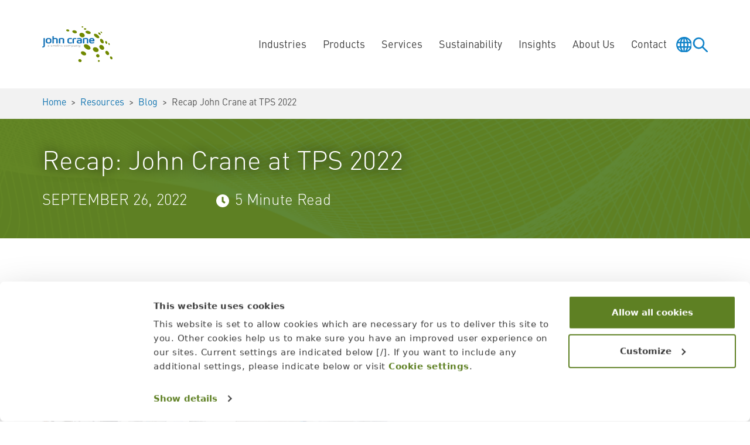

--- FILE ---
content_type: text/html; charset=utf-8
request_url: https://www.johncrane.com/en/resources/blog/recap-john-crane-at-tps-2022
body_size: 135694
content:
<!DOCTYPE html>
<html class="no-js" lang="en-US">
<head>
     <!-- Preconnects -->
 <link rel="preconnect" href="https://consentcdn.cookiebot.com">
 <link rel="preconnect" href=https://cdn.fonts.net>

<!-- Google Consent Mode -->
<script nonce="zkZzc84gT11uDcnw5KnNNbq88I061YkEx23lCG4h+Ik=" data-cookieconsent="ignore">
    window.dataLayer = window.dataLayer || [];
    function gtag() {
      dataLayer.push(arguments);
    }
    gtag("consent", "default", {
      ad_personalization: "denied",
      ad_storage: "denied",
      ad_user_data: "denied",
      analytics_storage: "denied",
      functionality_storage: "denied",
      personalization_storage: "denied",
      security_storage: "granted",
      wait_for_update: 500,
    });
    gtag("set", "ads_data_redaction", true);    
    gtag("set", "url_passthrough", true);
</script>
<!-- End Google Consent Mode -->

 <!-- Google Tag Manager -->
 <script nonce="zkZzc84gT11uDcnw5KnNNbq88I061YkEx23lCG4h+Ik=" data-cookieconsent="ignore">
     (function (w, d, s, l, i) {
         w[l] = w[l] || []; w[l].push({
             'gtm.start':
                 new Date().getTime(), event: 'gtm.js'
         }); var f = d.getElementsByTagName(s)[0],
             j = d.createElement(s), dl = l != 'dataLayer' ? '&l=' + l : ''; j.async = true; j.src =
                 'https://www.googletagmanager.com/gtm.js?id=' + i + dl; f.parentNode.insertBefore(j, f);
     })(window, document, 'script', 'dataLayer', 'GTM-5328N8R');
 </script>

<!-- Cookiebot -->
    <script nonce="zkZzc84gT11uDcnw5KnNNbq88I061YkEx23lCG4h+Ik=" id="Cookiebot" src="https://consent.cookiebot.com/uc.js" data-culture="EN" data-cbid="7867aec7-c913-444e-b4e5-1e552b5519fa" data-blockingmode="auto" type="text/javascript"></script>

<!-- <link rel="dns-prefetch" href="https://script.hotjar.com">
<link rel="dns-prefetch" href="https://s7.addthis.com">
<link rel="dns-prefetch" href="https://m.addthis.com">
<link rel="dns-prefetch" href="https://v1.addthisedge.com">
<link rel="dns-prefetch" href="https://z.moatads.com">
<link rel="dns-prefetch" href="https://www.google-analytics.com"> -->
<link rel="dns-prefetch" href="https://googleads.g.doubleclick.net">

<script nonce="zkZzc84gT11uDcnw5KnNNbq88I061YkEx23lCG4h+Ik=" type="text/javascript" defer>
var google_conversion_id = 945712564;
var google_custom_params = window.google_tag_params;
var google_remarketing_only = true;

(function(){
if(window.location.pathname != '/en/lifecycle-cost-calculator' && window.location.pathname != '/en/water-savings-estimator') {
var gads = document.createElement('script');
gads.type = 'text/javascript';
gads.src= 'https://www.googleadservices.com/pagead/conversion.js';
document.getElementsByTagName('head')[0].appendChild(gads);
}
})();
</script>

<!--<script nonce="zkZzc84gT11uDcnw5KnNNbq88I061YkEx23lCG4h+Ik=" type="text/javascript" src="https://www.googleadservices.com/pagead/conversion.js" defer></script>-->

<script nonce="zkZzc84gT11uDcnw5KnNNbq88I061YkEx23lCG4h+Ik=" type="text/javascript" defer> _linkedin_partner_id = "659458"; window._linkedin_data_partner_ids = window._linkedin_data_partner_ids || []; window._linkedin_data_partner_ids.push(_linkedin_partner_id); </script><script nonce="zkZzc84gT11uDcnw5KnNNbq88I061YkEx23lCG4h+Ik=" type="text/javascript"> (function(){var s = document.getElementsByTagName("script")[0]; var b = document.createElement("script"); b.type = "text/javascript";b.async = true; b.src = "https://snap.licdn.com/li.lms-analytics/insight.min.js"; s.parentNode.insertBefore(b, s);})(); </script>

<script nonce="zkZzc84gT11uDcnw5KnNNbq88I061YkEx23lCG4h+Ik=" type="text/javascript" defer> _linkedin_partner_id = "3662401"; window._linkedin_data_partner_ids = window._linkedin_data_partner_ids || []; window._linkedin_data_partner_ids.push(_linkedin_partner_id); </script><script nonce="zkZzc84gT11uDcnw5KnNNbq88I061YkEx23lCG4h+Ik=" type="text/javascript"> (function(l) { if (!l){window.lintrk = function(a,b){window.lintrk.q.push([a,b])}; window.lintrk.q=[]} var s = document.getElementsByTagName("script")[0]; var b = document.createElement("script"); b.type = "text/javascript";b.async = true; b.src = "https://snap.licdn.com/li.lms-analytics/insight.min.js"; s.parentNode.insertBefore(b, s);})(window.lintrk); </script>

<script nonce="zkZzc84gT11uDcnw5KnNNbq88I061YkEx23lCG4h+Ik=" type="text/javascript" defer>
  document.addEventListener("DOMContentLoaded", function(e) {
    if (document.querySelector('.addthis_inline_share_toolbox') !== null) {
      var addThis = document.createElement('script');
      addThis.type = 'text/javascript';
      addThis.async = true;
      addThis.src = 'https://s7.addthis.com/js/300/addthis_widget.js#pubid=ra-5c9cdbc19b5ae18b';
      document.getElementsByTagName('head')[0].appendChild(addThis);
    }
  });

</script>

<script nonce="zkZzc84gT11uDcnw5KnNNbq88I061YkEx23lCG4h+Ik=" type="text/javascript" defer>
(function() {
  var didInit = false;
  function initMunchkin() {
    if(didInit === false) {
      didInit = true;
      Munchkin.init('019-FGD-396');
    }
  }
  var s = document.createElement('script');
  s.type = 'text/javascript';
  s.async = true;
  s.src = 'https://munchkin.marketo.net/munchkin.js';
  s.onreadystatechange = function() {
    if (this.readyState == 'complete' || this.readyState == 'loaded') {
      initMunchkin();
    }
  };
  s.onload = initMunchkin;
  document.getElementsByTagName('head')[0].appendChild(s);
})();
</script>
<style>
/* Cookiebot */
#CybotCookiebotDialog {
font-family: urw-din, system-ui, -apple-system, 'Segoe UI', Roboto, Helvetica, Arial, sans-serif, 'Apple Color Emoji', 'Segoe UI Emoji' !important;
}
/* Branding on the banner */
a#CybotCookiebotDialogPoweredbyCybot,
div#CybotCookiebotDialogPoweredbyText {
  display: none;
}

/* Branding on the widget */
#CookiebotWidget .CookiebotWidget-body .CookiebotWidget-main-logo {
  display: none;
}
</style>

<script nonce="zkZzc84gT11uDcnw5KnNNbq88I061YkEx23lCG4h+Ik=" type="text/javascript" src="https://www.visionary-operation365.com/js/804832.js" ></script>
    

    <meta charset="utf-8" />


    <link rel="preconnect" href="https://consentcdn.cookiebot.com">
    <link rel="preconnect" href="https://cdn.fonts.net">

    <meta name="viewport" content="width=device-width, initial-scale=1.0" />
    <meta http-equiv="X-UA-Compatible" content="IE=edge" />

    <title>Recap: John Crane at TPS 2022 | 2022 | Blog | Resources | John Crane</title>

    <meta name="keywords" content="Type 93LR, Separation Seal, Dry Gas Seals, Centrifugal Compressors, API 692, Non-contacting Bushing Separation Seals" />
    <meta name="description" content="Dry gas seals are an integral part of modern centrifugal compressors. They provide reliable shaft sealing on turbomachinery and reduce process gas leakage. The separation seal is located between the dry gas seal and bearing cavity and uses separation gas flow to protect the dry gas seal from oil ingress and prevent leakage from the dry gas seal into the lube oil cavity." />



    <link rel="canonical" href="https://www.johncrane.com/en/resources/blog/recap-john-crane-at-tps-2022" />

        <meta property="og:type" content="Article" />

    <meta property="og:url" content="https://www.johncrane.com/en/resources/blog/recap-john-crane-at-tps-2022" />

        <meta property="og:title" content="Recap: John Crane at TPS 2022 | 2022 | Blog | Resources | John Crane" />
        <meta property="og:description" content="Dry gas seals are an integral part of modern centrifugal compressors. They provide reliable shaft sealing on turbomachinery and reduce process gas leakage. The separation seal is located between the dry gas seal and bearing cavity and uses separation gas flow to protect the dry gas seal from oil ingress and prevent leakage from the dry gas seal into the lube oil cavity." />
        <meta property="og:image" content="https://www.johncrane.com/media/1cinbgfc/john-crane-logo.png?width=1200&amp;height=630&amp;v=1dbec2b661cbd70" />
        <meta property="og:image:width" content="1200" />
        <meta property="og:image:width" content="630" />

        <meta property="twitter:site" content="@JohnCraneInc" />
        <meta property="twitter:card" content="Summary" />
        <meta property="twitter:title" content="Recap: John Crane at TPS 2022 | 2022 | Blog | Resources | John Crane" />
        <meta property="twitter:description" content="Dry gas seals are an integral part of modern centrifugal compressors. They provide reliable shaft sealing on turbomachinery and reduce process gas leakage. The separation seal is located between the dry gas seal and bearing cavity and uses separation gas flow to protect the dry gas seal from oil ingress and prevent leakage from the dry gas seal into the lube oil cavity." />
        <meta property="twitter:image" content="https://www.johncrane.com/media/1cinbgfc/john-crane-logo.png?width=1200&amp;height=630&amp;v=1dbec2b661cbd70" />
    <meta property="twitter:url" content="https://www.johncrane.com/en/resources/blog/recap-john-crane-at-tps-2022" />

            <link rel="shortcut icon" href="/media/sqbfpr3z/favicon-32x32.png">

    
<script nonce="zkZzc84gT11uDcnw5KnNNbq88I061YkEx23lCG4h&#x2B;Ik=" type="application/ld+json">
    {
  "@context": "https://schema.org",
  "@type": "Organization",
  "name": "John Crane",
  "url": "https://www.johncrane.com",
  "logo": {
    "@type": "ImageObject",
    "url": "https://www.johncrane.com/media/t01ncbpm/logo-john-crane.svg"
  }
}
</script>


            <script nonce="zkZzc84gT11uDcnw5KnNNbq88I061YkEx23lCG4h&#x2B;Ik=" type="application/ld+json">
            {
                "@context": "https://schema.org",
                "@type": "BreadcrumbList",
                "itemListElement": [
{
"@type":"ListItem",
"position":1,
"name":"Home","item":"https://www.johncrane.com/en"},{
"@type":"ListItem",
"position":2,
"name":"Resources","item":"https://www.johncrane.com/en/resources"},{
"@type":"ListItem",
"position":3,
"name":"Blog","item":"https://www.johncrane.com/en/resources/blog"},{
"@type":"ListItem",
"position":4,
"name":"Recap John Crane at TPS 2022"}                ]
            }
        </script>

        <link rel="stylesheet" href="https://cdn.fonts.net/kit/0bb2ff8e-3577-4796-94b7-61485117abe4/0bb2ff8e-3577-4796-94b7-61485117abe4.css" />
    <link rel="stylesheet" href="/css/bundle.min.css?v=8OanGxs9k0t2pEE1-cEniaqctKo" />
    <script nonce="zkZzc84gT11uDcnw5KnNNbq88I061YkEx23lCG4h&#x2B;Ik=" src="/lib/jquery/jquery-3.7.1.min.js"></script>
    <script nonce="zkZzc84gT11uDcnw5KnNNbq88I061YkEx23lCG4h&#x2B;Ik=" src="/js/dictionary.min.js?v=KYW0WXTjYAIgC2Qp-6crdoIqFLg"></script>


    <script nonce="zkZzc84gT11uDcnw5KnNNbq88I061YkEx23lCG4h+Ik=" id="6senseWebTag" src="https://j.6sc.co/j/4b429322-ff16-47a4-bc70-579c6ca82b7c.js"></script>

<style>
.c-et-item-spotlight__item-image-enlarge {
display: none !important; }
</style>
    

</head>
<body id="body">

    <a class="sr-only-focusable" href="#main">Skip to main content</a>

    <noscript><img src="https://www.visionary-operation365.com/804832.png" style="display:none;" /></noscript>

<script nonce="zkZzc84gT11uDcnw5KnNNbq88I061YkEx23lCG4h+Ik=" type="text/javascript" src="https://secure.alda1mure.com/js/264398.js" defer></script>
    

        <input aria-hidden="true" tabindex="-1" class="c-global-navigation-toggler-checkbox js-global-navigation-toggler-checkbox" id="inputDisplayGlobalNavigationLanguageSelector" type="checkbox">
    <input aria-hidden="true" tabindex="-1" class="c-global-navigation-toggler-checkbox js-global-navigation-toggler-checkbox" id="inputDisplayGlobalNavigationSiteSearch" type="checkbox">
    <input aria-hidden="true" tabindex="-1" class="c-global-navigation-toggler-checkbox js-global-navigation-toggler-checkbox" id="inputDisplayGlobalNavigationQuickLinks" type="checkbox">
    <input aria-hidden="true" tabindex="-1" class="c-global-navigation-toggler-checkbox js-global-navigation-toggler-checkbox" id="inputDisplayGlobalNavigationMenu" type="checkbox">
        <header>
        <nav class="b-nav js-nav">
            <div class="container-xl">
                <div class="b-nav-content">
                        <div class="b-nav-brand">
                            <a href="/en">
                                <img src="/media/t01ncbpm/logo-john-crane.svg" alt="John Crane logo" />
                            </a>
                        </div>
                        <div class="b-nav-nav b-nav-screen js-nav-nav" id="navigation-menu">
                                    <div class="b-nav-item js-nav-item has-subnav" data-nav="industries-1">
                                        <div class="b-nav-item-trigger js-nav-item-trigger">
                                            <a aria-expanded="false">Industries</a>
                                        </div>

                                            <div class="b-nav-flyout js-nav-flyout">
                                                <div class="container-xl">
                                                    <div class="row">
                                                        <div class="col-xl-3 b-nav-intro">
                                                                <div class="b-nav-intro-image">
                                                                    <img src="/media/jxyezgqt/nav-industries-bg.jpg?format=webp&amp;quality=80&amp;v=1dc892539998570" alt="Nav Industries Bg" />
                                                                </div>
                                                            <div class="b-nav-intro-inner">
                                                                    <div class="b-nav-intro-title">Industries</div>
                                                                    <div class="b-nav-intro-text">
                                                                        For more than 100 years, John Crane mechanical seals have helped energy and process industries work more effectively, safely, and reliably. Now, we&#x2019;re supporting the transition to net zero with emissions-reducing solutions on the way to a more sustainable future.
                                                                    </div>
            <div class="b-nav-btns">
                    <a class="b-nav-btn has-icon has-icon-magnifying-glass" href="/en/products" >
<span>                        Product Finder
</span>                    </a>
                    <a class="b-nav-btn is-secondary has-icon has-icon-document" href="/en/products/product-documents" >
<span>                        Document Finder
</span>                    </a>
            </div>
                                                            </div>
                                                        </div>
                                                        <div class="col-xl-9 b-nav-menu">
                                                            <div class="b-nav-menu-inner b-nav-screen js-nav-screen" data-nav-screen="industries-1">
                                                                    <div class="b-nav-page">
                                                                        <button class="b-nav-back js-nav-back" type="button" aria-label="Back"><span></span></button>
                                                                        <a class="b-nav-landing" href="/en/products" target="">Industries</a>
                                                                    </div>
                                                                    <div class="b-nav-menu-items">
                                                                        <!-- classes has-subnav, js-nav-item and attribute data-nav is optional based on subnav -->
                                                                        <!-- class is-highlight is toggleable state in CMS? (gives grey background) -->
                                                                                <div class="b-nav-menu-item" data-nav="chemical-1-1">

                                                                                        <a class="b-nav-menu-item-link" href="/en/industries/chemical" target="">
                                                                                                <img class="b-nav-menu-item-icon" src="/media/h3xnaee1/icon-chemical.svg" alt="Icon Chemical" />
                                                                                            Chemical
                                                                                        </a>

                                                                                        <div class="b-nav-menu-item-text">Industry-specific solutions for abrasive, toxic and volatile process materials.</div>
                                                                                </div>
                                                                                <div class="b-nav-menu-item" data-nav="food-and-beverage-1-2">

                                                                                        <a class="b-nav-menu-item-link" href="/en/industries/food-beverage" target="">
                                                                                                <img class="b-nav-menu-item-icon" src="/media/1xvnrxpm/icon-food-beverage.svg" alt="Icon Food Beverage" />
                                                                                            Food and Beverage
                                                                                        </a>

                                                                                        <div class="b-nav-menu-item-text">Clean solutions and compliant components for contamination-free processes.</div>
                                                                                </div>
                                                                                <div class="b-nav-menu-item" data-nav="mining-and-minerals-1-3">

                                                                                        <a class="b-nav-menu-item-link" href="/en/industries/mining-minerals" target="">
                                                                                                <img class="b-nav-menu-item-icon" src="/media/w55h3gyh/icon-mining-minerals.svg" alt="Icon Mining Minerals" />
                                                                                            Mining and Minerals
                                                                                        </a>

                                                                                        <div class="b-nav-menu-item-text">Robust solutions to manage process-intensive, resource-hungry processes.</div>
                                                                                </div>
                                                                                <div class="b-nav-menu-item" data-nav="oil-and-gas-1-4">

                                                                                        <a class="b-nav-menu-item-link" href="/en/industries/oil-and-gas" target="">
                                                                                                <img class="b-nav-menu-item-icon" src="/media/5dxbobpl/icon-oil-gas.svg" alt="Icon Oil Gas" />
                                                                                            Oil and Gas
                                                                                        </a>

                                                                                        <div class="b-nav-menu-item-text">Stretch MTBR with our sustainable sealing, filtration and coupling solutions.</div>
                                                                                </div>
                                                                                <div class="b-nav-menu-item" data-nav="pharmaceutical-1-5">

                                                                                        <a class="b-nav-menu-item-link" href="/en/industries/pharmaceutical" target="">
                                                                                                <img class="b-nav-menu-item-icon" src="/media/gy2pi2aa/icon-pharmaceutical.svg" alt="Icon Pharmaceutical" />
                                                                                            Pharmaceutical
                                                                                        </a>

                                                                                        <div class="b-nav-menu-item-text">Solutions to meet safety and certification challenges in bioprocessing.</div>
                                                                                </div>
                                                                                <div class="b-nav-menu-item" data-nav="polymers-1-6">

                                                                                        <a class="b-nav-menu-item-link" href="/en/industries/polymers" target="">
                                                                                                <img class="b-nav-menu-item-icon" src="/media/zvuarcb4/icon-polymers.svg" alt="Icon Polymers" />
                                                                                            Polymers
                                                                                        </a>

                                                                                        <div class="b-nav-menu-item-text">Polymerisation, filtration, and granulation process solutions for polymers.</div>
                                                                                </div>
                                                                                <div class="b-nav-menu-item" data-nav="power-generation-1-7">

                                                                                        <a class="b-nav-menu-item-link" href="/en/industries/power-generation" target="">
                                                                                                <img class="b-nav-menu-item-icon" src="/media/vc3gv2nq/icon-power-generation.svg" alt="Icon Power Generation" />
                                                                                            Power Generation
                                                                                        </a>

                                                                                        <div class="b-nav-menu-item-text">Different fuels, many shared goals, and multiple energy delivery solutions.</div>
                                                                                </div>
                                                                                <div class="b-nav-menu-item" data-nav="pulp-and-paper-processing-1-8">

                                                                                        <a class="b-nav-menu-item-link" href="/en/industries/pulp-paper" target="">
                                                                                                <img class="b-nav-menu-item-icon" src="/media/d22dmqxu/icon-pulp-paper-processing.svg" alt="Icon Pulp Paper Processing" />
                                                                                            Pulp and Paper Processing
                                                                                        </a>

                                                                                        <div class="b-nav-menu-item-text">Cost-controlling and energy-saving controls and support system solutions.</div>
                                                                                </div>
                                                                                <div class="b-nav-menu-item" data-nav="refrigeration-compression-1-9">

                                                                                        <a class="b-nav-menu-item-link" href="/en/industries/refrigeration-compression" target="">
                                                                                                <img class="b-nav-menu-item-icon" src="/media/gcwjscnt/icon-refrigeration-compression.svg" alt="Icon Refrigeration Compression" />
                                                                                            Refrigeration Compression
                                                                                        </a>

                                                                                        <div class="b-nav-menu-item-text">Safe, standards-compliant sealing solutions for hazardous refrigerants.</div>
                                                                                </div>
                                                                                <div class="b-nav-menu-item" data-nav="wastewater-and-clean-water-management-1-10">

                                                                                        <a class="b-nav-menu-item-link" href="/en/industries/wastewater-clean-water-management" target="">
                                                                                                <img class="b-nav-menu-item-icon" src="/media/cj5pro50/icon-wastewater-cleanwater-management.svg" alt="Icon Wastewater Cleanwater Management" />
                                                                                            Wastewater and Clean Water Management
                                                                                        </a>

                                                                                        <div class="b-nav-menu-item-text">Cost-effective solutions for applications from filtration to chlorination.</div>
                                                                                </div>
                                                                                <div class="b-nav-menu-item is-highlight" data-nav="new-energy-1-11">

                                                                                        <a class="b-nav-menu-item-link" href="/en/new-energy" target="">
                                                                                                <img class="b-nav-menu-item-icon" src="/media/st0erxqf/icon-new-energy.svg" alt="Icon New Energy" />
                                                                                            New Energy
                                                                                        </a>

                                                                                        <div class="b-nav-menu-item-text">Discover the solutions supporting the energy industry&#x27;s journey to net zero.</div>
                                                                                </div>
                                                                    </div>
            <div class="b-nav-btns">
                    <a class="b-nav-btn is-secondary has-icon has-icon-document" href="/en/products/product-documents" >
<span>                        Document Finder
</span>                    </a>
            </div>
                                                            </div>
                                                        </div>
                                                    </div>
                                                </div>
                                            </div>
                                    </div>
                                    <div class="b-nav-item js-nav-item has-subnav" data-nav="products-2">
                                        <div class="b-nav-item-trigger js-nav-item-trigger">
                                            <a aria-expanded="false">Products</a>
                                        </div>

                                            <div class="b-nav-flyout js-nav-flyout">
                                                <div class="container-xl">
                                                    <div class="row">
                                                        <div class="col-xl-3 b-nav-intro">
                                                                <div class="b-nav-intro-image">
                                                                    <img src="/media/eakk5ptx/nav-products-bg.png?format=webp&amp;quality=80&amp;v=1dc892539a8c7b0" alt="Nav Products Bg" />
                                                                </div>
                                                            <div class="b-nav-intro-inner">
                                                                    <div class="b-nav-intro-title">Products</div>
                                                                    <div class="b-nav-intro-text">
                                                                        We&#x27;ve been at the forefront of technology leadership for over a hundred years &#x2014; and we&#x2019;re not done innovating yet. From mechanical seals to filtration equipment, our products equip mission-critical operations to meet tomorrow&#x2019;s challenges with reliability, safety and efficiency.
                                                                    </div>
            <div class="b-nav-btns">
                    <a class="b-nav-btn has-icon has-icon-magnifying-glass" href="/en/products" >
<span>                        Go to Products
</span>                    </a>
                    <a class="b-nav-btn is-secondary has-icon has-icon-document" href="/en/products/product-documents" >
<span>                        Document Finder
</span>                    </a>
            </div>
                                                            </div>
                                                        </div>
                                                        <div class="col-xl-9 b-nav-menu">
                                                            <div class="b-nav-menu-inner b-nav-screen js-nav-screen" data-nav-screen="products-2">
                                                                    <div class="b-nav-page">
                                                                        <button class="b-nav-back js-nav-back" type="button" aria-label="Back"><span></span></button>
                                                                        <a class="b-nav-landing" href="/en/products" target="">Products</a>
                                                                    </div>
                                                                    <div class="b-nav-menu-items">
                                                                        <!-- classes has-subnav, js-nav-item and attribute data-nav is optional based on subnav -->
                                                                        <!-- class is-highlight is toggleable state in CMS? (gives grey background) -->
                                                                                <div class="b-nav-menu-item js-nav-item has-subnav" data-nav="mechanical-seals-2-1">

                                                                                        <a class="b-nav-menu-item-link" href="/en/products/mechanical-seals" target="">
                                                                                                <img class="b-nav-menu-item-icon" src="/media/4jmfk5bo/icon-mechanical-seals.svg" alt="Icon Mechanical Seals" />
                                                                                            Mechanical Seals
                                                                                        </a>

                                                                                        <div class="b-nav-menu-item-text">The industry&#x2019;s widest product range, all supported by a century of innovation.</div>
                                                                                        <div class="b-nav-menu-subnav b-nav-screen js-nav-screen" data-nav-screen="mechanical-seals-2-1">
                                                                                            <div class="b-nav-page">
                                                                                                <button class="b-nav-back js-nav-back" type="button" aria-label="Back"></button>
                                                                                                <a class="b-nav-landing" href="/en/products/mechanical-seals">Mechanical Seals</a>
                                                                                            </div>
                                                                                            <div class="b-nav-menu-items">

                                                                                                        <div class="b-nav-menu-item">
                                                                                                                <a class="b-nav-menu-item-link" href="/en/products/mechanical-seals/compressor-seals">Compressor Seals</a>
                                                                                                                <div class="b-nav-menu-item-text">Create a reliable, risk-reducing component barrier to optimise performance.</div>
                                                                                                        </div>
                                                                                                        <div class="b-nav-menu-item">
                                                                                                                <a class="b-nav-menu-item-link" href="/en/products/mechanical-seals/pump-seals">Pump Seals</a>
                                                                                                                <div class="b-nav-menu-item-text">Supporting the 24/7 operation with the right solution for any application.</div>
                                                                                                        </div>
                                                                                                        <div class="b-nav-menu-item">
                                                                                                                <a class="b-nav-menu-item-link" href="/en/products/mechanical-seals/vessel-mixer-and-agitator-seals">Vessel and Agitator Seals</a>
                                                                                                                <div class="b-nav-menu-item-text">A sound investment today to prevent future process failures and repairs.</div>
                                                                                                        </div>
                                                                                            </div>
                                                                                        </div>
                                                                                </div>
                                                                                <div class="b-nav-menu-item js-nav-item has-subnav" data-nav="seal-support-systems-2-2">

                                                                                        <a class="b-nav-menu-item-link" href="/en/products/seal-support-systems" target="">
                                                                                                <img class="b-nav-menu-item-icon" src="/media/w3elwnur/icon-seal-support-systems.svg" alt="Icon Seal Support Systems" />
                                                                                            Seal Support Systems
                                                                                        </a>

                                                                                        <div class="b-nav-menu-item-text">Package combinations to support optimum application operating environments.</div>
                                                                                        <div class="b-nav-menu-subnav b-nav-screen js-nav-screen" data-nav-screen="seal-support-systems-2-2">
                                                                                            <div class="b-nav-page">
                                                                                                <button class="b-nav-back js-nav-back" type="button" aria-label="Back"></button>
                                                                                                <a class="b-nav-landing" href="/en/products/seal-support-systems">Seal Support Systems</a>
                                                                                            </div>
                                                                                            <div class="b-nav-menu-items">

                                                                                                        <div class="b-nav-menu-item">
                                                                                                                <a class="b-nav-menu-item-link" href="/en/products/seal-support-systems/gas-seal-support-systems">Gas Seal Support Systems</a>
                                                                                                                <div class="b-nav-menu-item-text">API 692-compliant support for peak turbomachinery gas seal performance.</div>
                                                                                                        </div>
                                                                                                        <div class="b-nav-menu-item">
                                                                                                                <a class="b-nav-menu-item-link" href="/en/products/seal-support-systems/pump-seal-support-systems">Pump Seal Support Systems</a>
                                                                                                                <div class="b-nav-menu-item-text">Whatever the fluid, our control systems maximise your equipment performance.</div>
                                                                                                        </div>
                                                                                            </div>
                                                                                        </div>
                                                                                </div>
                                                                                <div class="b-nav-menu-item" data-nav="seal-face-technology-2-3">

                                                                                        <a class="b-nav-menu-item-link" href="/en/products/seal-face-technology-solutions" target="">
                                                                                                <img class="b-nav-menu-item-icon" src="/media/satdzyya/icon-seal-face-technology.svg" alt="Icon Seal Face Technology" />
                                                                                            Seal Face Technology
                                                                                        </a>

                                                                                        <div class="b-nav-menu-item-text">Our engineering expertise can overcome the most rigorous sealing challenges.</div>
                                                                                </div>
                                                                                <div class="b-nav-menu-item js-nav-item has-subnav" data-nav="power-transmission-couplings-2-4">

                                                                                        <a class="b-nav-menu-item-link" href="/en/products/power-transmission-couplings" target="">
                                                                                                <img class="b-nav-menu-item-icon" src="/media/wkcjm4a5/icon-power-transmission-couplings.svg" alt="Icon Power Transmission Couplings" />
                                                                                            Power Transmission Couplings
                                                                                        </a>

                                                                                        <div class="b-nav-menu-item-text">Safer power transfer management and minimised downtime for every industry.</div>
                                                                                        <div class="b-nav-menu-subnav b-nav-screen js-nav-screen" data-nav-screen="power-transmission-couplings-2-4">
                                                                                            <div class="b-nav-page">
                                                                                                <button class="b-nav-back js-nav-back" type="button" aria-label="Back"></button>
                                                                                                <a class="b-nav-landing" href="/en/products/power-transmission-couplings">Power Transmission Couplings</a>
                                                                                            </div>
                                                                                            <div class="b-nav-menu-items">

                                                                                                        <div class="b-nav-menu-item">
                                                                                                                <a class="b-nav-menu-item-link" href="/en/products/power-transmission-couplings/disc-couplings">Disc Couplings</a>
                                                                                                                <div class="b-nav-menu-item-text">John Crane&#x2019;s Metastream&#xAE; supports plant safety, reliability, and profitability.</div>
                                                                                                        </div>
                                                                                                        <div class="b-nav-menu-item">
                                                                                                                <a class="b-nav-menu-item-link" href="/en/products/power-transmission-couplings/elastomeric-couplings">Elastomeric Couplings</a>
                                                                                                                <div class="b-nav-menu-item-text">John Crane&#x2019;s Powerstream&#xAE; limitless shelf-life inserts will reduce downtime.</div>
                                                                                                        </div>
                                                                                                        <div class="b-nav-menu-item">
                                                                                                                <a class="b-nav-menu-item-link" href="/en/products/power-transmission-couplings/rigid-couplings">Rigid Couplings</a>
                                                                                                                <div class="b-nav-menu-item-text">John Crane&#x2019;s Metastream&#xAE; design innovation simplifies pump impeller settings.</div>
                                                                                                        </div>
                                                                                                        <div class="b-nav-menu-item">
                                                                                                                <a class="b-nav-menu-item-link" href="/en/products/power-transmission-couplings/diaphragm-couplings">Diaphragm Couplings</a>
                                                                                                                <div class="b-nav-menu-item-text">John Crane&#x2019;s Metastream&#xAE; M Series couplings improve plant performance.</div>
                                                                                                        </div>
                                                                                                        <div class="b-nav-menu-item">
                                                                                                                <a class="b-nav-menu-item-link" href="/en/products/power-transmission-couplings/high-performance">Turbomachinery Couplings</a>
                                                                                                                <div class="b-nav-menu-item-text">John Crane&#x2019;s H Series protects mission-critical turbomachinery operations.</div>
                                                                                                        </div>
                                                                                            </div>
                                                                                        </div>
                                                                                </div>
                                                                                <div class="b-nav-menu-item" data-nav="bearing-isolators-2-5">

                                                                                        <a class="b-nav-menu-item-link" href="/en/products/bearing-isolators" target="">
                                                                                                <img class="b-nav-menu-item-icon" src="/media/pkgpx1gt/icon-bearings.svg" alt="Icon Bearings" />
                                                                                            Bearing Isolators
                                                                                        </a>

                                                                                        <div class="b-nav-menu-item-text"> Isomag&#x27;s advanced magnetic face technology, protecting your rotating equipment.</div>
                                                                                </div>
                                                                                <div class="b-nav-menu-item" data-nav="filtration-2-6">

                                                                                        <a class="b-nav-menu-item-link" href="/en/products/filtration" target="">
                                                                                                <img class="b-nav-menu-item-icon" src="/media/loult2jj/icon-filtration.svg" alt="Icon Filtration" />
                                                                                            Filtration
                                                                                        </a>

                                                                                        <div class="b-nav-menu-item-text">Quality, scalable filtration solutions to support sustainable operations.</div>
                                                                                </div>
                                                                                <div class="b-nav-menu-item" data-nav="packing-2-7">

                                                                                        <a class="b-nav-menu-item-link" href="/en/products/packing" target="">
                                                                                                <img class="b-nav-menu-item-icon" src="/media/qvylae0q/icon-packing.svg" alt="Icon Packing" />
                                                                                            Packing
                                                                                        </a>

                                                                                        <div class="b-nav-menu-item-text">A wide selection of materials to minimise pump leakage in any application.</div>
                                                                                </div>
                                                                                <div class="b-nav-menu-item js-nav-item has-subnav is-highlight" data-nav="certifications-and-standards-2-8">

                                                                                        <a class="b-nav-menu-item-link" >
                                                                                                <img class="b-nav-menu-item-icon" src="/media/eygbtcdp/icon-certifications-standards.svg" alt="Icon Certifications Standards" />
                                                                                            Certifications and Standards
                                                                                        </a>

                                                                                        <div class="b-nav-menu-subnav b-nav-screen js-nav-screen" data-nav-screen="certifications-and-standards-2-8">
                                                                                            <div class="b-nav-page">
                                                                                                <button class="b-nav-back js-nav-back" type="button" aria-label="Back"></button>
                                                                                                <a class="b-nav-landing" href="#">Certifications and Standards</a>
                                                                                            </div>
                                                                                            <div class="b-nav-menu-items">

                                                                                                        <div class="b-nav-menu-item">
                                                                                                                <a class="b-nav-menu-item-link" href="/en/industries/wastewater-clean-water-management/nsf-61">NSF 61</a>
                                                                                                                <div class="b-nav-menu-item-text">Our mechanical seals that meet the rigorous NSF-61 certification standard.</div>
                                                                                                        </div>
                                                                                            </div>
                                                                                        </div>
                                                                                </div>
                                                                    </div>
            <div class="b-nav-btns">
                    <a class="b-nav-btn is-secondary has-icon has-icon-document" href="/en/products/product-documents" >
<span>                        Document Finder
</span>                    </a>
            </div>
                                                            </div>
                                                        </div>
                                                    </div>
                                                </div>
                                            </div>
                                    </div>
                                    <div class="b-nav-item js-nav-item has-subnav" data-nav="services-3">
                                        <div class="b-nav-item-trigger js-nav-item-trigger">
                                            <a aria-expanded="false">Services</a>
                                        </div>

                                            <div class="b-nav-flyout js-nav-flyout">
                                                <div class="container-xl">
                                                    <div class="row">
                                                        <div class="col-xl-3 b-nav-intro">
                                                                <div class="b-nav-intro-image">
                                                                    <img src="/media/vfkhjef0/nav-services-bg.jpg?format=webp&amp;quality=80&amp;v=1dc8925398c6610" alt="Nav Services Bg" />
                                                                </div>
                                                            <div class="b-nav-intro-inner">
                                                                    <div class="b-nav-intro-title">Performance Plus&#x2122;</div>
                                                                    <div class="b-nav-intro-text">
                                                                        John Crane Performance Plus&#x2122; is our modular service framework designed to optimise the performance of your plant&#x2019;s rotating equipment and other assets. It supports you wherever you are on your plant&#x2019;s lifecycle journey with service solutions tailored to your specific needs.  
                                                                    </div>
            <div class="b-nav-btns">
                    <a class="b-nav-btn" href="/en/performance-plus" >
                        Explore how Performance Plus&#x2122; can benefit your operations
                    </a>
            </div>
                                                            </div>
                                                        </div>
                                                        <div class="col-xl-9 b-nav-menu">
                                                            <div class="b-nav-menu-inner b-nav-screen js-nav-screen" data-nav-screen="services-3">
                                                                    <div class="b-nav-page">
                                                                        <button class="b-nav-back js-nav-back" type="button" aria-label="Back"><span></span></button>
                                                                        <a class="b-nav-landing" href="/en/performance-plus" target="">Services</a>
                                                                    </div>
                                                                    <div class="b-nav-menu-items">
                                                                        <!-- classes has-subnav, js-nav-item and attribute data-nav is optional based on subnav -->
                                                                        <!-- class is-highlight is toggleable state in CMS? (gives grey background) -->
                                                                                <div class="b-nav-menu-item" data-nav="asset-condition-management-3-1">

                                                                                        <a class="b-nav-menu-item-link" href="/en/performance-plus/asset-condition-management" target="">
                                                                                                <img class="b-nav-menu-item-icon" src="/media/sxmhembv/icon-asset-condition-management.svg" alt="Icon Asset Condition Management" />
                                                                                            Asset Condition Management
                                                                                        </a>

                                                                                        <div class="b-nav-menu-item-text">Access proactive, data-driven services to reduce downtime and extend equipment life.</div>
                                                                                </div>
                                                                                <div class="b-nav-menu-item" data-nav="maintenance-and-repairs-3-2">

                                                                                        <a class="b-nav-menu-item-link" href="/en/performance-plus/maintenance-repairs" target="">
                                                                                                <img class="b-nav-menu-item-icon" src="/media/yuxhefcb/icon-maintenance-and-repairs.svg" alt="Icon Maintenance And Repairs" />
                                                                                            Maintenance and Repairs
                                                                                        </a>

                                                                                        <div class="b-nav-menu-item-text">Maintain equipment performance and uptime through expert repair and maintenance.</div>
                                                                                </div>
                                                                                <div class="b-nav-menu-item" data-nav="reliability-engineering-for-maintenance-3-3">

                                                                                        <a class="b-nav-menu-item-link" href="/en/performance-plus/reliability-engineering-maintenance" target="">
                                                                                                <img class="b-nav-menu-item-icon" src="/media/lj5pisx3/icon-reliability-engineering-for-maintenance.svg" alt="Icon Reliability Engineering For Maintenance" />
                                                                                            Reliability Engineering for Maintenance
                                                                                        </a>

                                                                                        <div class="b-nav-menu-item-text">Our consultative approach covers every asset on your plant, not just rotating equipment.</div>
                                                                                </div>
                                                                                <div class="b-nav-menu-item" data-nav="upgrades-and-retrofits-3-4">

                                                                                        <a class="b-nav-menu-item-link" href="/en/performance-plus/upgrades-retrofits" target="">
                                                                                                <img class="b-nav-menu-item-icon" src="/media/cy4dbhpd/icon-upgrades-and-retrofits.svg" alt="Icon Upgrades And Retrofits" />
                                                                                            Upgrades and Retrofits
                                                                                        </a>

                                                                                        <div class="b-nav-menu-item-text">Use planned downtime to upgrade and modernise rotating equipment and sealing systems.</div>
                                                                                </div>
                                                                                <div class="b-nav-menu-item" data-nav="seal-reliability-management-3-5">

                                                                                        <a class="b-nav-menu-item-link" href="/en/performance-plus/seal-reliability-management" target="">
                                                                                                <img class="b-nav-menu-item-icon" src="/media/y5bh5zn0/icon-seals-reliability-management.svg" alt="Icon Seals Reliability Management" />
                                                                                            Seal Reliability Management
                                                                                        </a>

                                                                                        <div class="b-nav-menu-item-text">Manage seal and equipment health with contracts to help reduce total cost of ownership.</div>
                                                                                </div>
                                                                                <div class="b-nav-menu-item" data-nav="training-3-6">

                                                                                        <a class="b-nav-menu-item-link" href="/en/performance-plus/training" target="">
                                                                                                <img class="b-nav-menu-item-icon" src="/media/jx4dr3fn/icon-training.svg" alt="Icon Training" />
                                                                                            Training
                                                                                        </a>

                                                                                        <div class="b-nav-menu-item-text">Upskilling your teams is key to improving performance, reliability and asset longevity.</div>
                                                                                </div>
                                                                                <div class="b-nav-menu-item is-highlight" data-nav="john-crane-sense-3-7">

                                                                                        <a class="b-nav-menu-item-link" href="/en/solutions/john-crane-sense" target="">
                                                                                            John Crane Sense&#xAE;
                                                                                        </a>

                                                                                        <div class="b-nav-menu-item-text">Remotely monitor asset health and performance through near real-time data and analytics.</div>
                                                                                </div>
                                                                    </div>
                                                            </div>
                                                        </div>
                                                    </div>
                                                </div>
                                            </div>
                                    </div>
                                    <div class="b-nav-item js-nav-item has-subnav" data-nav="sustainability-4">
                                        <div class="b-nav-item-trigger js-nav-item-trigger">
                                            <a aria-expanded="false">Sustainability</a>
                                        </div>

                                            <div class="b-nav-flyout js-nav-flyout">
                                                <div class="container-xl">
                                                    <div class="row">
                                                        <div class="col-xl-3 b-nav-intro">
                                                                <div class="b-nav-intro-image">
                                                                    <img src="/media/0dlnz4su/nav-sustainability-bg.jpg?format=webp&amp;quality=80&amp;v=1dc89253a0b8120" alt="Nav Sustainability Bg" />
                                                                </div>
                                                            <div class="b-nav-intro-inner">
                                                                    <div class="b-nav-intro-title">Sustainability</div>
                                                                    <div class="b-nav-intro-text">
                                                                        Sustainability is at the heart of John Crane&#x2019;s mission, vision and purpose. Today, we are leveraging our legacy of resource efficiency, emissions reduction and circularity to help our customers achieve their mission-critical sustainability goals.
                                                                    </div>
            <div class="b-nav-btns">
                    <a class="b-nav-btn" href="/en/sustainability" >
                        Go to Sustainability
                    </a>
            </div>
                                                            </div>
                                                        </div>
                                                        <div class="col-xl-9 b-nav-menu">
                                                            <div class="b-nav-menu-inner b-nav-screen js-nav-screen" data-nav-screen="sustainability-4">
                                                                    <div class="b-nav-page">
                                                                        <button class="b-nav-back js-nav-back" type="button" aria-label="Back"><span></span></button>
                                                                        <a class="b-nav-landing" href="/en/sustainability" target="">Sustainability</a>
                                                                    </div>
                                                                    <div class="b-nav-menu-items">
                                                                        <!-- classes has-subnav, js-nav-item and attribute data-nav is optional based on subnav -->
                                                                        <!-- class is-highlight is toggleable state in CMS? (gives grey background) -->
                                                                                <div class="b-nav-menu-item" data-nav="sustainability-4-1">

                                                                                        <a class="b-nav-menu-item-link" href="/en/sustainability" target="">
                                                                                                <img class="b-nav-menu-item-icon" src="/media/zkjnheye/icon-sustainability.svg" alt="Icon Sustainability" />
                                                                                            Sustainability
                                                                                        </a>

                                                                                        <div class="b-nav-menu-item-text">At the heart of John Crane&#x2019;s mission, vision and purpose since 1917.</div>
                                                                                </div>
                                                                                <div class="b-nav-menu-item is-highlight" data-nav="new-energy-4-2">

                                                                                        <a class="b-nav-menu-item-link" href="/en/new-energy" target="">
                                                                                                <img class="b-nav-menu-item-icon" src="/media/st0erxqf/icon-new-energy.svg" alt="Icon New Energy" />
                                                                                            New Energy
                                                                                        </a>

                                                                                        <div class="b-nav-menu-item-text">Discover the solutions supporting the energy industry&#x27;s journey to net zero.</div>
                                                                                </div>
                                                                    </div>
                                                            </div>
                                                        </div>
                                                    </div>
                                                </div>
                                            </div>
                                    </div>
                                    <div class="b-nav-item js-nav-item has-subnav" data-nav="insights-5">
                                        <div class="b-nav-item-trigger js-nav-item-trigger">
                                            <a aria-expanded="false">Insights</a>
                                        </div>

                                            <div class="b-nav-flyout js-nav-flyout">
                                                <div class="container-xl">
                                                    <div class="row">
                                                        <div class="col-xl-3 b-nav-intro">
                                                                <div class="b-nav-intro-image">
                                                                    <img src="/media/l2fb3tsc/nav-insights-bg.png?format=webp&amp;quality=80&amp;v=1dc892539f82030" alt="Nav Insights Bg" />
                                                                </div>
                                                            <div class="b-nav-intro-inner">
                                                                    <div class="b-nav-intro-title">Insights</div>
                                                                    <div class="b-nav-intro-text">
                                                                        Whether choosing or using, tap into a searchable digital content knowledge base that maps our products and services, from 100 years of seals and systems history to future-proofed technology that supports a sustainable future.
                                                                    </div>
            <div class="b-nav-btns">
                    <a class="b-nav-btn has-icon has-icon-document" href="/en/products/product-documents" >
<span>                        Document Finder
</span>                    </a>
            </div>
                                                            </div>
                                                        </div>
                                                        <div class="col-xl-9 b-nav-menu">
                                                            <div class="b-nav-menu-inner b-nav-screen js-nav-screen" data-nav-screen="insights-5">
                                                                    <div class="b-nav-page">
                                                                        <button class="b-nav-back js-nav-back" type="button" aria-label="Back"><span></span></button>
                                                                        <a class="b-nav-landing" href="/en/products/product-documents" target="">Insights</a>
                                                                    </div>
                                                                    <div class="b-nav-menu-items">
                                                                        <!-- classes has-subnav, js-nav-item and attribute data-nav is optional based on subnav -->
                                                                        <!-- class is-highlight is toggleable state in CMS? (gives grey background) -->
                                                                                <div class="b-nav-menu-item is-highlight" data-nav="latest-5-1">

                                                                                        <a class="b-nav-menu-item-link" href="https://resources.johncrane.com/latest" target="_blank">
                                                                                                <img class="b-nav-menu-item-icon" src="/media/qlrjwwfs/icon-featured.svg" alt="Icon Featured" />
                                                                                            Latest
                                                                                        </a>

                                                                                        <div class="b-nav-menu-item-text">Our latest insights, all in one place.</div>
                                                                                </div>
                                                                                <div class="b-nav-menu-item" data-nav="brochures-5-2">

                                                                                        <a class="b-nav-menu-item-link" href="https://resources.johncrane.com/brochures" target="_blank">
                                                                                                <img class="b-nav-menu-item-icon" src="/media/blrjmxiq/icon-brochures.svg" alt="Icon Brochures" />
                                                                                            Brochures
                                                                                        </a>

                                                                                        <div class="b-nav-menu-item-text">Improve technical and industry knowledge to support informed decision-making. </div>
                                                                                </div>
                                                                                <div class="b-nav-menu-item" data-nav="videos-5-3">

                                                                                        <a class="b-nav-menu-item-link" href="https://resources.johncrane.com/videos" target="_blank">
                                                                                                <img class="b-nav-menu-item-icon" src="/media/erylmpjf/icon-videos.svg" alt="Icon Videos" />
                                                                                            Videos
                                                                                        </a>

                                                                                        <div class="b-nav-menu-item-text">Watch our digital database of equipment installations and industry insights.</div>
                                                                                </div>
                                                                                <div class="b-nav-menu-item" data-nav="application-notes-5-4">

                                                                                        <a class="b-nav-menu-item-link" href="https://resources.johncrane.com/application-notes/" target="_blank">
                                                                                                <img class="b-nav-menu-item-icon" src="/media/douncdhf/icon-application-notes.svg" alt="Icon Application Notes" />
                                                                                            Application notes
                                                                                        </a>

                                                                                        <div class="b-nav-menu-item-text">Knowledge-boosting in-depth industry explainers and technical deep dives.</div>
                                                                                </div>
                                                                                <div class="b-nav-menu-item" data-nav="case-studies-5-5">

                                                                                        <a class="b-nav-menu-item-link" href="https://resources.johncrane.com/case-studies" target="_blank">
                                                                                                <img class="b-nav-menu-item-icon" src="/media/f4knpcil/icon-case-studies.svg" alt="Icon Case Studies" />
                                                                                            Case studies
                                                                                        </a>

                                                                                        <div class="b-nav-menu-item-text">From R&amp;D to real-world industries, see our products and services at work.</div>
                                                                                </div>
                                                                                <div class="b-nav-menu-item" data-nav="webinars-5-6">

                                                                                        <a class="b-nav-menu-item-link" href="https://resources.johncrane.com/webinars" target="_blank">
                                                                                                <img class="b-nav-menu-item-icon" src="/media/4achthni/icon-webinars.svg" alt="Icon Webinars" />
                                                                                            Webinars
                                                                                        </a>

                                                                                        <div class="b-nav-menu-item-text">A watchable world of expert-led and insightful innovation and information.</div>
                                                                                </div>
                                                                                <div class="b-nav-menu-item" data-nav="blogs-5-7">

                                                                                        <a class="b-nav-menu-item-link" href="https://resources.johncrane.com/blogs" target="_blank">
                                                                                                <img class="b-nav-menu-item-icon" src="/media/ye2lqmtx/icon-blog.svg" alt="Icon Blog" />
                                                                                            Blogs
                                                                                        </a>

                                                                                        <div class="b-nav-menu-item-text">Optimise operations with our industry commentaries and technical insight.</div>
                                                                                </div>
                                                                                <div class="b-nav-menu-item" data-nav="podcasts-5-8">

                                                                                        <a class="b-nav-menu-item-link" href="https://resources.johncrane.com/podcasts" target="_blank">
                                                                                                <img class="b-nav-menu-item-icon" src="/media/jmqdn1ho/icon-podcasts.svg" alt="Icon Podcasts" />
                                                                                            Podcasts
                                                                                        </a>

                                                                                        <div class="b-nav-menu-item-text">Engaging audio discussions around cutting-edge industry topics and trends.</div>
                                                                                </div>
                                                                                <div class="b-nav-menu-item" data-nav="white-papers-5-9">

                                                                                        <a class="b-nav-menu-item-link" href="https://resources.johncrane.com/whitepapers" target="_blank">
                                                                                                <img class="b-nav-menu-item-icon" src="/media/bf2fkntl/icon-white-papers.svg" alt="Icon White Papers" />
                                                                                            White papers
                                                                                        </a>

                                                                                        <div class="b-nav-menu-item-text">Deep dives into energy industry narratives offering need-to-know insights.</div>
                                                                                </div>
                                                                    </div>
                                                            </div>
                                                        </div>
                                                    </div>
                                                </div>
                                            </div>
                                    </div>
                                    <div class="b-nav-item js-nav-item has-subnav" data-nav="about-us-6">
                                        <div class="b-nav-item-trigger js-nav-item-trigger">
                                            <a aria-expanded="false">About Us</a>
                                        </div>

                                            <div class="b-nav-flyout js-nav-flyout">
                                                <div class="container-xl">
                                                    <div class="row">
                                                        <div class="col-xl-3 b-nav-intro">
                                                                <div class="b-nav-intro-image">
                                                                    <img src="/media/u4ljjsvq/nav-about-bg.png?format=webp&amp;quality=80&amp;v=1dc892539ec8770" alt="Nav About Bg" />
                                                                </div>
                                                            <div class="b-nav-intro-inner">
                                                                    <div class="b-nav-intro-title">About Us</div>
                                                                    <div class="b-nav-intro-text">
                                                                        After a century of product innovation, service excellence, and a comprehensive technology stack supporting the traditional energy and process industries, we are committed to a more sustainable future through pioneering cleaner, greener alternatives.
                                                                    </div>
            <div class="b-nav-btns">
                    <a class="b-nav-btn" href="/en/about" >
                        Go to About Us
                    </a>
            </div>
                                                            </div>
                                                        </div>
                                                        <div class="col-xl-9 b-nav-menu">
                                                            <div class="b-nav-menu-inner b-nav-screen js-nav-screen" data-nav-screen="about-us-6">
                                                                    <div class="b-nav-page">
                                                                        <button class="b-nav-back js-nav-back" type="button" aria-label="Back"><span></span></button>
                                                                        <a class="b-nav-landing" href="/en/about" target="">About Us</a>
                                                                    </div>
                                                                    <div class="b-nav-menu-items">
                                                                        <!-- classes has-subnav, js-nav-item and attribute data-nav is optional based on subnav -->
                                                                        <!-- class is-highlight is toggleable state in CMS? (gives grey background) -->
                                                                                <div class="b-nav-menu-item is-highlight" data-nav="smiths-group-6-1">

                                                                                        <a class="b-nav-menu-item-link" href="https://www.smiths.com/" target="_blank">
                                                                                            Smiths Group
                                                                                        </a>

                                                                                        <div class="b-nav-menu-item-text">Over 170 years of smarter engineering for a safer, more efficient world.</div>
                                                                                </div>
                                                                                <div class="b-nav-menu-item" data-nav="company-history-6-2">

                                                                                        <a class="b-nav-menu-item-link" href="/en/about/company-history" target="">
                                                                                                <img class="b-nav-menu-item-icon" src="/media/wwsgrogp/icon-company-history.svg" alt="Icon Company History" />
                                                                                            Company History
                                                                                        </a>

                                                                                        <div class="b-nav-menu-item-text">A global journey of seals, systems and sustainability for energy industries.</div>
                                                                                </div>
                                                                                <div class="b-nav-menu-item" data-nav="leadership-team-6-3">

                                                                                        <a class="b-nav-menu-item-link" href="/en/about/leadership-team" target="">
                                                                                                <img class="b-nav-menu-item-icon" src="/media/rwmlm4o5/icon-leadership-team.svg" alt="Icon Leadership Team" />
                                                                                            Leadership Team
                                                                                        </a>

                                                                                        <div class="b-nav-menu-item-text">The leadership at John Crane.</div>
                                                                                </div>
                                                                                <div class="b-nav-menu-item" data-nav="overview-6-4">

                                                                                        <a class="b-nav-menu-item-link" href="/en/about/corporate-overview" target="">
                                                                                                <img class="b-nav-menu-item-icon" src="/media/og5lvekl/icon-overview.svg" alt="Icon Overview" />
                                                                                            Overview
                                                                                        </a>

                                                                                        <div class="b-nav-menu-item-text">Headquartered in Slough, UK, John Crane is part of Smiths Group plc.</div>
                                                                                </div>
                                                                                <div class="b-nav-menu-item" data-nav="events-6-5">

                                                                                        <a class="b-nav-menu-item-link" href="/en/about/events" target="">
                                                                                                <img class="b-nav-menu-item-icon" src="/media/s0cbegvb/icon-events.svg" alt="Icon Events" />
                                                                                            Events
                                                                                        </a>

                                                                                        <div class="b-nav-menu-item-text">Find out where we&#x27;re advancing positive change as  a trusted thought leader at key global events.</div>
                                                                                </div>
                                                                                <div class="b-nav-menu-item" data-nav="news-6-6">

                                                                                        <a class="b-nav-menu-item-link" href="/en/about/news" target="">
                                                                                                <img class="b-nav-menu-item-icon" src="/media/drzhgbft/icon-news.svg" alt="Icon News" />
                                                                                            News
                                                                                        </a>

                                                                                        <div class="b-nav-menu-item-text">Understand our solutions in the context of today&#x2019;s global energy markets.</div>
                                                                                </div>
                                                                                <div class="b-nav-menu-item" data-nav="careers-6-7">

                                                                                        <a class="b-nav-menu-item-link" href="/en/careers" target="">
                                                                                                <img class="b-nav-menu-item-icon" src="/media/savpytka/icon-careers.svg" alt="Icon Careers" />
                                                                                            Careers
                                                                                        </a>

                                                                                        <div class="b-nav-menu-item-text">Join our journey. Read about our latest vacancies and our PhD partnership.</div>
                                                                                </div>
                                                                                <div class="b-nav-menu-item" data-nav="investors-6-8">

                                                                                        <a class="b-nav-menu-item-link" href="https://www.smiths.com/investors" target="_blank">
                                                                                                <img class="b-nav-menu-item-icon" src="/media/krkljpp1/icon-investors.svg" alt="Icon Investors" />
                                                                                            Investors
                                                                                        </a>

                                                                                        <div class="b-nav-menu-item-text">Smiths investor relations - for our value proposition, performance, regulatory news and related information.</div>
                                                                                </div>
                                                                    </div>
                                                            </div>
                                                        </div>
                                                    </div>
                                                </div>
                                            </div>
                                    </div>
                                    <div class="b-nav-item js-nav-item has-subnav" data-nav="contact-7">
                                        <div class="b-nav-item-trigger js-nav-item-trigger">
                                            <a aria-expanded="false">Contact</a>
                                        </div>

                                            <div class="b-nav-flyout js-nav-flyout">
                                                <div class="container-xl">
                                                    <div class="row">
                                                        <div class="col-xl-3 b-nav-intro">
                                                                <div class="b-nav-intro-image">
                                                                    <img src="/media/tk4pdj25/nav-contact-bg.jpg?format=webp&amp;quality=80&amp;v=1dc89253a01e430" alt="Nav Contact Bg" />
                                                                </div>
                                                            <div class="b-nav-intro-inner">
                                                                    <div class="b-nav-intro-title">Contact</div>
                                                                    <div class="b-nav-intro-text">
                                                                        We&#x27;ve been at the forefront of technology leadership for over a hundred years &#x2014; and we&#x2019;re not done innovating yet. From mechanical seals to filtration equipment, our products equip mission-critical operations to meet tomorrow&#x2019;s challenges with reliability, safety and efficiency.
                                                                    </div>
            <div class="b-nav-btns">
                    <a class="b-nav-btn" href="/en/contact-us" >
                        Go to Contact Us
                    </a>
            </div>
                                                            </div>
                                                        </div>
                                                        <div class="col-xl-9 b-nav-menu">
                                                            <div class="b-nav-menu-inner b-nav-screen js-nav-screen" data-nav-screen="contact-7">
                                                                    <div class="b-nav-page">
                                                                        <button class="b-nav-back js-nav-back" type="button" aria-label="Back"><span></span></button>
                                                                        <a class="b-nav-landing" href="/en/contact-us" target="">Contact</a>
                                                                    </div>
                                                                    <div class="b-nav-menu-items">
                                                                        <!-- classes has-subnav, js-nav-item and attribute data-nav is optional based on subnav -->
                                                                        <!-- class is-highlight is toggleable state in CMS? (gives grey background) -->
                                                                                <div class="b-nav-menu-item js-nav-item has-subnav" data-nav="quote-7-1">

                                                                                        <a class="b-nav-menu-item-link" >
                                                                                                <img class="b-nav-menu-item-icon" src="/media/djgp3yww/icon-quote.svg" alt="Icon Quote" />
                                                                                            Quote
                                                                                        </a>

                                                                                        <div class="b-nav-menu-subnav b-nav-screen js-nav-screen" data-nav-screen="quote-7-1">
                                                                                            <div class="b-nav-page">
                                                                                                <button class="b-nav-back js-nav-back" type="button" aria-label="Back"></button>
                                                                                                <a class="b-nav-landing" href="#">Quote</a>
                                                                                            </div>
                                                                                            <div class="b-nav-menu-items">

                                                                                                        <div class="b-nav-menu-item">
                                                                                                                <a class="b-nav-menu-item-link" href="/en/contact-us/get-a-quote">Get a Quote</a>
                                                                                                                <div class="b-nav-menu-item-text">What&#x2019;s your business challenge? There will be a John Crane solution to help.</div>
                                                                                                        </div>
                                                                                                        <div class="b-nav-menu-item">
                                                                                                                <a class="b-nav-menu-item-link" href="/en/contact-us/contact-sales">Contact Sales</a>
                                                                                                                <div class="b-nav-menu-item-text">Ready to talk? Let&#x2019;s discuss potential solutions to your business challenges.</div>
                                                                                                        </div>
                                                                                                        <div class="b-nav-menu-item">
                                                                                                                <a class="b-nav-menu-item-link" href="/en/contact-us/quote-for-tender-bids">Quote for Tender/Bids</a>
                                                                                                                <div class="b-nav-menu-item-text">Contact us about a tender or bid.</div>
                                                                                                        </div>
                                                                                            </div>
                                                                                        </div>
                                                                                </div>
                                                                                <div class="b-nav-menu-item js-nav-item has-subnav" data-nav="find-us-7-2">

                                                                                        <a class="b-nav-menu-item-link" >
                                                                                                <img class="b-nav-menu-item-icon" src="/media/hlqp1rea/icon-find-us.svg" alt="Icon Find Us" />
                                                                                            Find Us
                                                                                        </a>

                                                                                        <div class="b-nav-menu-subnav b-nav-screen js-nav-screen" data-nav-screen="find-us-7-2">
                                                                                            <div class="b-nav-page">
                                                                                                <button class="b-nav-back js-nav-back" type="button" aria-label="Back"></button>
                                                                                                <a class="b-nav-landing" href="#">Find Us</a>
                                                                                            </div>
                                                                                            <div class="b-nav-menu-items">

                                                                                                        <div class="b-nav-menu-item">
                                                                                                                <a class="b-nav-menu-item-link" href="/en/contact-us/facilities">Facilities</a>
                                                                                                                <div class="b-nav-menu-item-text">Active in over 200 facilities and more than 50 countries across the globe.</div>
                                                                                                        </div>
                                                                                                        <div class="b-nav-menu-item">
                                                                                                                <a class="b-nav-menu-item-link" href="/en/contact-us/distributors">Distributors</a>
                                                                                                                <div class="b-nav-menu-item-text">Find the nearest distributor for your business. Click the closest location.</div>
                                                                                                        </div>
                                                                                                        <div class="b-nav-menu-item">
                                                                                                                <a class="b-nav-menu-item-link" href="/en/contact-us/service-centers">Service Centres</a>
                                                                                                                <div class="b-nav-menu-item-text">With more than 200 global service centres, we&#x2019;ll be local to you.</div>
                                                                                                        </div>
                                                                                                        <div class="b-nav-menu-item">
                                                                                                                <a class="b-nav-menu-item-link" href="/en/contact-us/training-centers">Training Centres</a>
                                                                                                                <div class="b-nav-menu-item-text">Helping process industries address real-world challenges where you are.</div>
                                                                                                        </div>
                                                                                            </div>
                                                                                        </div>
                                                                                </div>
                                                                                <div class="b-nav-menu-item js-nav-item has-subnav" data-nav="media-7-3">

                                                                                        <a class="b-nav-menu-item-link" >
                                                                                                <img class="b-nav-menu-item-icon" src="/media/0dvhh0or/icon-media.svg" alt="Icon Media" />
                                                                                            Media
                                                                                        </a>

                                                                                        <div class="b-nav-menu-subnav b-nav-screen js-nav-screen" data-nav-screen="media-7-3">
                                                                                            <div class="b-nav-page">
                                                                                                <button class="b-nav-back js-nav-back" type="button" aria-label="Back"></button>
                                                                                                <a class="b-nav-landing" href="#">Media</a>
                                                                                            </div>
                                                                                            <div class="b-nav-menu-items">

                                                                                                        <div class="b-nav-menu-item">
                                                                                                                <a class="b-nav-menu-item-link" href="/en/about/events">Events</a>
                                                                                                                <div class="b-nav-menu-item-text">We attend key industry events and expos to meet our customers worldwide.</div>
                                                                                                        </div>
                                                                                                        <div class="b-nav-menu-item">
                                                                                                                <a class="b-nav-menu-item-link" href="/en/about/news">News</a>
                                                                                                                <div class="b-nav-menu-item-text">News and press releases about our innovations and our global energy solutions.</div>
                                                                                                        </div>
                                                                                                        <div class="b-nav-menu-item">
                                                                                                                <a class="b-nav-menu-item-link" href="/en/about/news/media-inquiries">Media Inquiries</a>
                                                                                                                <div class="b-nav-menu-item-text">Have a query? Contact our Corporate and Internal Communications Manager.</div>
                                                                                                        </div>
                                                                                            </div>
                                                                                        </div>
                                                                                </div>
                                                                    </div>
                                                            </div>
                                                        </div>
                                                    </div>
                                                </div>
                                            </div>
                                    </div>
                        </div>
                    <div class="b-nav-togglers">


                            <div class="b-nav-lang">
                                <button class="b-nav-togglers-toggle js-lang-toggle" id="navigation-language-selector-label" type="button" aria-label="Toggle language selector" aria-controls="navigation-language-selector" aria-expanded="false">
                                    <span class="sr-only">Change Language</span>
                                </button>
                                <div class="b-nav-lang-menu js-lang-menu" id="navigation-language-selector" aria-labelledby="navigation-language-selector-label" aria-expanded="false">
                                    <ul>
                                                <li class=""><a href="/zh" class="">中文 (简体)</a></li>
                                                <li class=""><a href="/fr" class="">Fran&#231;ais</a></li>
                                                <li class=""><a href="/ja" class="">日本語 (Japanese)</a></li>
                                                <li class=""><a href="/es" class="">Español</a></li>
                                    </ul>
                                </div>
                            </div>

                            <div class="b-nav-search">
                                <button class="b-nav-togglers-toggle js-search-toggle" id="navigation-search-selector-label" type="button" aria-label="Toggle language selector" aria-controls="navigation-search-selector" aria-expanded="false">
                                    <span class="sr-only">Search Site</span>
                                </button>
                                <div class="b-nav-search-menu js-search-menu" id="navigation-search-selector" aria-labelledby="navigation-search-selector-label" aria-expanded="false">
                                    <div class="container-xl">
                                        <form action="/en/search-results" method="get">
                                            <input autocomplete="off" class="js-search-input" name="query" placeholder="Type your search here" type="search">
                                            <button class="b-nav-search-btn" type="submit"><span class="sr-only">Submit</span></button>
                                        </form>
                                    </div>
                                </div>
                            </div>

                        <button class="b-nav-togglers-toggle b-nav-toggle js-nav-toggle" id="navigation-menu-label" type="button" aria-label="Toggle menu" aria-controls="navigation-menu" aria-expanded="false">
                            <span class="sr-only">Menu</span>
                        </button>
                    </div>
                </div>
            </div>
        </nav>
            <nav aria-label="breadcrumb" class="c-breadcrumb-trail">
                <div class="container-fluid container-xl">
                    <div class="row">
                        <div class="col-12">
                            <ol>
                                        <li><a href="/en">Home</a></li>
                                        <li><a href="/en/resources">Resources</a></li>
                                        <li><a href="/en/resources/blog">Blog</a></li>
                                        <li aria-current="page" class="active">Recap John Crane at TPS 2022</li>
                            </ol>
                        </div>
                    </div>
                </div>
            </nav>
        </header>


    <main id="main">
                    <section class="c-hero c-hero-short" style="" >
                <div class="container-fluid container-xl m-auto">
                    <div class="row">
                        <div class="col-12 col-xxl-10 mx-xxl-auto">
                            <div class="row">
                                <div class="col-12 col-xxl-0">
                                        <h1>Recap: John Crane at TPS 2022</h1>
                                    <div class="c-hero-blog-details">
                                            <h2 class="c-hero-blog-date">September 26, 2022</h2>
                                            <h2 class="c-hero-blog-read-time">5 Minute Read</h2>
                                    </div>


                                </div>
                            </div>
                        </div>
                    </div>
                </div>
            </section>
        <section class="c-rich-text">
            <div class="container-fluid container-xl m-auto">
                <div class="row">
                    <div class="col-12 col-xxl-10 mx-xxl-auto">
                        <div class="row">
                            <div class="col-12">
                                <div>
                                    <p><img style="height: 400px; width: 600px;" src="/media/23ld2hp1/tps-2022.jfif" alt="">&nbsp;</p>
<div class="addthis_inline_share_toolbox">&nbsp;</div>
<p>We had a successful week at the 2022 Turbomachinery and Pump Symposia (TPS) in Houston, Texas! TPS is a vital industry event, offering a forum for the exchange of ideas between rotating equipment engineers and technicians worldwide.</p>
<p>Our booth featured John Crane’s first-to-market dry gas seal digital diagnostics solution to monitor conditions at the heart of the compressor. Launched in December 2021, <a href="/en/solutions/john-crane-sense" title="John Crane Sense">John Crane Sense® Turbo</a> uses a unique set of sensors embedded directly into a compressor’s dry gas seal to deliver continuous, real-time insight to identify potential issues and ensure corrective actions are taken to extend the useful life of the seal. John Crane Sense Turbo was designed to improve reliability, reduce the risk of failures and unplanned downtime, and increase the mean time between repairs while increasing efficiency and profits.</p>
<p>See below for a detailed overview of the additional products we showcased this year:</p>
<ul>
<li><a href="/en/products/mechanical-seals/compressor-seals/dry-gas-seals/aura-120ns" title="Aura® 120NS">Aura 120NS:</a> Enables the latest John Crane gas seal technology to be fitted into older equipment, bringing with it the benefits of non-contacting design</li>
<li><a href="/en/products/mechanical-seals/compressor-seals/separation-seals/type-93lr" title="Type 93LR">Type 93LR:</a> A non-contacting segmented bushing seal with a balanced lift-off carbon design that minimizes the gas consumption in both pressure and flow control </li>
<li><a href="/en/products/seal-support-systems/gas-seal-support-systems/gcu-centrifugal-seal-gas-booster" title="GCU Centrifugal Seal Gas Booster">Seal Gas Booster:</a> Delivers differential pressure and gas flow across the seal faces to ensure the gas seals remain in optimum operational condition</li>
<li><a href="/en/products/filtration/seal-gas-filtration" title="Seal Gas Filtration">FCF Seal Gas Filtration:</a> Removes liquid and particle contamination and maximizes reliable dry gas seal operation</li>
<li><a href="/en/products/power-transmission-couplings/high-performance/h-m" title="H-M">H-M Coupling:</a> Provides optimal power to weight in API 671 applications with overload torque requirements by incorporating two technologies in one coupling for greater operational efficiency and improved reliability</li>
<li><a href="/en/products/seal-face-technology-solutions/diamond-seal-face-technology" title="Diamond Seal Face Technology">John Crane Diamond®:</a> Helps customers overcome rigorous sealing challenges, including limited seal face lubrication and severe-service duties that adversely affect reliability, operational costs and seal life</li>
<li><a href="/en/products/mechanical-seals/pump-seals/liquid-hydrocarbon-pipeline/type-8648vrs" title="Type 8648VRS">Type 8648VRS:</a> A standardized non-pusher elastomer <a href="/en/products/mechanical-seals" title="Mechanical Seals">mechanical seal</a> using patented technology, designed specifically for difficult hydrocarbon oil pipeline applications</li>
<li><a href="/en/products/mechanical-seals/pump-seals/metal-bellows/type-2874htc" title="Type 2874HTC">Type 2874HTC:</a> A cost-effective alternative to conventional wet contacting seals supported by various piping plans that provide liquid barriers or quenches to the primary seal interface</li>
<li><a href="/en/products/seal-support-systems/gas-seal-support-systems/seal-gas-recovery-system" title="Seal Gas Recovery System">Seal Gas Recovery System:</a> Reduces greenhouse gas emissions while simultaneously recovering and repurposing valuable vent gas into more productive purposes</li>
</ul>
<p>Check out the below LinkedIn posts to watch videos of our industry experts discussing our products and service offerings and our post-show wrap-up video:</p>
<ul>
<li><a rel="noopener noreferrer" href="https://www.linkedin.com/feed/update/urn:li:activity:6975544313862590465" target="_blank">Jim Wasser, Global Director of Design Engineering, explains the Type 8648VRS dual seal </a></li>
<li><a rel="noopener noreferrer" href="https://www.linkedin.com/feed/update/urn:li:activity:6975577538303528961" target="_blank">Ulises Blanco, Product Coupling Specialist, North America, explains the H-ME Metastream Coupling</a></li>
<li><a rel="noopener noreferrer" href="https://www.linkedin.com/feed/update/urn:li:activity:6975820963649118209" target="_blank">Brian Adamson, Business Development Manager for John Crane Filtration, speaks about our FCF Seal Gas Filtration</a></li>
<li><a rel="noopener noreferrer" href="https://www.linkedin.com/feed/update/urn:li:activity:6975880390490173440" target="_blank">Rob McManus, New Product Development Engineer, explains the Type 2874HTC</a></li>
<li><a rel="noopener noreferrer" href="https://www.linkedin.com/feed/update/urn:li:activity:6976176121918750720" target="_blank">Brian Butler, Applications Engineer, speaks about the Type 2874HTC</a></li>
<li><a rel="noopener noreferrer" href="https://www.linkedin.com/feed/update/urn:li:activity:6976268784617607169" target="_blank">Frank Ma, Vice President of Hydrogen, CCUS and Clean Energy, speaks about hydrogen and how John Crane is increasing the reliability of turbomachinery and pumps</a></li>
<li><a rel="noopener noreferrer" href="https://www.linkedin.com/feed/update/urn:li:activity:6976301058394382336" target="_blank">Volker Hintz, Global Product Manager, Dry Gas Seals, explains the Aura 120NS</a></li>
<li><a rel="noopener noreferrer" href="https://www.linkedin.com/feed/update/urn:li:activity:6978026649485258752" target="_blank">Adrian Conrad, John Crane Sense Turbo Product Manager, explains John Crane Sense Turbo</a></li>
<li><a rel="noopener noreferrer" href="https://www.linkedin.com/feed/update/urn:li:activity:6978366307553460225" target="_blank">Chad Gilchrist, Regional Engineer, speaks about John Crane Diamond®</a></li>
<li><a rel="noopener noreferrer" href="https://www.linkedin.com/feed/update/urn:li:activity:6979084916588204032" target="_blank">Volker Hintz, Global Product Manager, Dry Gas Seals, explains the Type 93LR Separation Seal</a></li>
<li><a rel="noopener noreferrer" href="https://www.linkedin.com/feed/update/urn:li:activity:6978727374875955200" target="_blank">Terry Minges, Sales Representative, explains Upstream pumping</a></li>
<li><a rel="noopener noreferrer" href="https://www.linkedin.com/feed/update/urn:li:activity:6978367288437612544" target="_blank">TPS post-show wrap-up video</a></li>
</ul>
                                </div>
                            </div>
                        </div>
                    </div>
                </div>
            </div>
        </section>


<script nonce="zkZzc84gT11uDcnw5KnNNbq88I061YkEx23lCG4h&#x2B;Ik=" type="application/ld+json">
{
  "@context": "https://schema.org",
  "@type": "BlogPosting",
  "mainEntityOfPage": {
    "@type": "WebPage",
    "@id": "https://www.johncrane.com/en/resources/blog/recap-john-crane-at-tps-2022"
  },
  "headline": "Recap John Crane at TPS 2022",
  "author": {
    "@type": "Organization",
    "name": "John Crane",
    "url": "https://www.johncrane.com/",
    "logo": {
      "@type": "ImageObject",
      "url": "https://www.johncrane.com/media/t01ncbpm/logo-john-crane.svg"
    }
  },
  "articleBody": "\u00A0\n\n\u00A0\nWe had a successful week at the 2022 Turbomachinery and Pump Symposia (TPS) in Houston, Texas! TPS is a vital industry event, offering a forum for the exchange of ideas between rotating equipment engineers and technicians worldwide.\n\nOur booth featured John Crane\u2019s\u202Ffirst-to-market dry gas seal digital diagnostics solution to monitor conditions at the heart of the compressor.\u202FLaunched in December 2021,\u202FJohn Crane Sense\u00AE Turbo uses a unique\u202Fset\u202Fof sensors embedded directly into\u202Fa compressor\u2019s\u202Fdry gas seal\u202Fto deliver continuous, real-time insight to identify\u202Fpotential\u202Fissues and ensure corrective actions are taken to extend the useful life of\u202Fthe\u202Fseal.\u202FJohn Crane Sense Turbo was designed\u202Fto improve reliability,\u202Freduce the risk of failures and unplanned downtime, and increase the mean time between repairs\u202Fwhile\u202Fincreasing\u202Fefficiency and profits.\n\nSee below for a detailed overview of the additional products we showcased this year:\n\nAura 120NS: Enables the latest John Crane gas seal technology to be fitted into older equipment, bringing with it the benefits of non-contacting design\nType 93LR: A non-contacting segmented bushing seal with a balanced lift-off carbon design that minimizes the gas consumption in both pressure and flow control\u202F\nSeal Gas Booster: Delivers differential pressure and gas flow across the seal faces to ensure the gas seals remain in optimum operational condition\nFCF Seal Gas Filtration: Removes liquid and particle contamination and maximizes reliable dry gas seal operation\nH-M Coupling: Provides optimal power to weight in API 671 applications with overload torque requirements by incorporating two technologies in one coupling for greater operational efficiency and improved reliability\nJohn Crane Diamond\u00AE: Helps customers overcome rigorous sealing challenges, including limited seal face lubrication and severe-service duties that adversely affect reliability, operational costs and seal life\nType 8648VRS: A standardized non-pusher elastomer mechanical seal using patented technology, designed specifically for difficult hydrocarbon oil pipeline applications\nType 2874HTC: A cost-effective alternative to conventional wet contacting seals supported by various piping plans that provide liquid barriers or quenches to the primary seal interface\nSeal Gas Recovery System: Reduces greenhouse gas emissions while simultaneously recovering and repurposing valuable vent gas into more productive purposes\n\nCheck out the below\u202FLinkedIn\u202Fposts to watch videos of our industry experts discussing our products and service offerings and our post-show wrap-up video:\n\nJim Wasser, Global Director of Design Engineering, explains the Type 8648VRS dual seal\u202F\nUlises Blanco, Product Coupling Specialist, North America, explains the H-ME Metastream Coupling\nBrian Adamson, Business Development Manager for John Crane Filtration, speaks about our FCF Seal Gas Filtration\nRob McManus, New Product Development Engineer, explains the Type 2874HTC\nBrian Butler, Applications Engineer, speaks about the Type 2874HTC\nFrank Ma, Vice President of Hydrogen, CCUS and Clean Energy, speaks about hydrogen and how John Crane is increasing the reliability of turbomachinery and pumps\nVolker Hintz, Global Product Manager, Dry Gas Seals, explains the Aura 120NS\nAdrian Conrad, John Crane Sense Turbo Product Manager, explains John Crane Sense Turbo\nChad Gilchrist, Regional Engineer, speaks about John Crane Diamond\u00AE\nVolker Hintz, Global Product Manager, Dry Gas Seals, explains the Type 93LR Separation Seal\nTerry Minges, Sales Representative, explains Upstream pumping\nTPS post-show wrap-up video",
  "image": {
    "@type": "ImageObject",
    "url": "https://www.johncrane.com/media/23ld2hp1/tps-2022.jfif",
    "width": null,
    "height": null
  }
}
</script>
            <section class="c-need-more-help">
                <div class="container-fluid container-xl m-auto">
                    <div class="row">
                        <div class="col-12 col-xxl-10 mx-xxl-auto">
                            <h2>Need more help?</h2>
                            <div class="row">
                                    <div class="col-12 col-lg mt-3 mt-lg-0">
                                        <a class="c-button c-button-transparent-white c-button-product-finder" href="/en/products">Product Finder</a>
                                    </div>
                                    <div class="col-12 col-lg mt-3 mt-lg-0">
                                        <a class="c-button c-button-transparent-white c-button-document-finder" href="/en/products/product-documents">Document Finder</a>
                                    </div>
                                    <div class="col-12 col-lg mt-3 mt-lg-0">
                                        <a class="c-button c-button-light-blue-white c-button-contact-us" href="/en/contact-us">Contact Us</a>
                                    </div>
                            </div>
                        </div>
                    </div>
                </div>
            </section>

    </main>

        <footer>
                    <nav class="c-footer-navigation js-footer-navigation">
                <div class="container-fluid container-xl">
                    <div class="row">

                                <div class="c-footer-navigation-list col-12">

                                                <h3><a href="/en/products">Products</a></h3>
                                                <ul>
        <li>

            <a href="/en/products/mechanical-seals">Mechanical Seals</a>

                <ul>
        <li>

            <a href="/en/products/mechanical-seals/compressor-seals">Compressor Seals</a>

        </li>
        <li>

            <a href="/en/products/mechanical-seals/pump-seals">Pump Seals</a>

        </li>
        <li>

            <a href="/en/products/mechanical-seals/vessel-mixer-and-agitator-seals">Vessel and Agitator Seals</a>

        </li>
                </ul>
        </li>
        <li>

            <a href="/en/products/seal-support-systems">Seal Support Systems</a>

        </li>
        <li>

            <a href="/en/products/seal-face-technology-solutions">Seal Face Technologies</a>

        </li>
        <li>

            <a href="/en/products/filtration">Filtration</a>

        </li>
        <li>

            <a href="/en/products/packing">Packing</a>

        </li>
        <li>

            <a href="/en/products/power-transmission-couplings">Power Transmission Couplings</a>

        </li>
                                                </ul>

                                </div>
                                <div class="c-footer-navigation-list col-12">

                                                <h3><a href="/en/performance-plus">Services</a></h3>
                                                <ul>
        <li>

            <a href="/en/performance-plus/seal-reliability-management">Seal Reliability Management</a>

        </li>
        <li>

            <a href="/en/performance-plus/asset-condition-management">Asset Condition Management</a>

        </li>
        <li>

            <a href="/en/performance-plus/reliability-engineering-maintenance">Reliability Engineering for Maintenance</a>

        </li>
        <li>

            <a href="/en/performance-plus/upgrades-retrofits">Upgrades and Retrofits</a>

        </li>
        <li>

            <a href="/en/performance-plus/maintenance-repairs">Maintenance and Repairs</a>

        </li>
        <li>

            <a href="/en/performance-plus/training">Training</a>

        </li>
                                                </ul>

                                </div>
                                <div class="c-footer-navigation-list col-12">

                                                <h3><a href="/en/new-energy">New Energy</a></h3>
                                                <ul>
        <li>

            <a href="/en/new-energy">Overview</a>

        </li>
        <li>

            <a href="/en/new-energy/energy-efficiency">Energy Efficiency</a>

        </li>
        <li>

            <a href="/en/new-energy/carbon-capture-utilization-and-storage-ccus">Carbon Capture, Utilization, and Storage (CCUS)</a>

        </li>
        <li>

            <a href="/en/new-energy/hydrogen">Hydrogen</a>

        </li>
        <li>

            <a href="/en/new-energy/ghg">GHG Emissions Management</a>

        </li>
                                                </ul>
                                                <h3><a href="/en/sustainability">Sustainability</a></h3>
                                                <ul>
        <li>

            <a href="/en/sustainability">Overview</a>

        </li>
                                                </ul>

                                </div>
                                <div class="c-footer-navigation-list col-12">

                                                <h3><a href="/en/about">About</a></h3>
                                                <ul>
        <li>

            <a href="/en/about/corporate-overview">Overview</a>

        </li>
        <li>

            <a href="/en/about/company-history">Company History</a>

        </li>
        <li>

            <a href="/en/about/leadership-team">Leadership Team</a>

        </li>
        <li>

            <a href="/en/about/meet-our-people">Meet Our People</a>

        </li>
        <li>

            <a href="/en/about/investors">Investors</a>

        </li>
        <li>

            <a href="/en/about/news">News</a>

        </li>
        <li>

            <a href="/en/about/events">Events</a>

        </li>
                                                </ul>

                                </div>

                            <div class="c-footer-navigation-smiths-group col-12 col-lg d-none d-xl-block">
                                <p><strong>John Crane is a part of</strong> <img src="/media/5gifuqet/smiths-logo.svg?rmode=max&amp;width=112&amp;height=21" alt="Smiths logo" width="112" height="21"></p>
<p>For over 170 years, Smiths Group has been pioneering progress by improving our world through smarter engineering, to help create a safer, more efficient and better-connected world.</p>
<p><a rel="noopener noreferrer" href="https://www.smiths.com/" target="_blank">www.smiths.com</a></p>
                            </div>
                    </div>
                </div>
            </nav>
        <section class="c-footer-links">
            <div class="container-fluid container-xl">
                <div class="row">
                        <div class="c-footer-navigation-logo col-12">
                            <a href="/en"><img alt="John Crane logo" height="425" loading="lazy" src="/media/t01ncbpm/logo-john-crane.svg" width="835"></a>
                        </div>
                        <div class="c-footer-navigation-social-media-icons col-12 order-lg-3">
                                <p>Follow us:</p>
                            <ul>
                                            <li><a href="https://www.linkedin.com/company/john-crane" rel="noopener noreferrer" target="_blank"><img alt="A grey LinkedIn logo" height="21" loading="lazy" src="/media/hw1no3wf/icon-linkedin-grey.svg" width="21"></a></li>
                                            <li><a href="https://www.youtube.com/channel/UCduEv5v6Jd7JOduwbXspxzA" rel="noopener noreferrer" target="_blank"><img alt="A grey YouTube logo" height="21" loading="lazy" src="/media/55ld55ez/icon-youtube-grey.svg" width="21"></a></li>
                            </ul>
                        </div>

                            <div class="c-footer-navigation-legal-info col-12 order-lg-2">
                                    <p>Copyright &copy; 2026 John Crane</p>
                                    <ul>
                                            <li><a href="/en/sitemap">Sitemap</a></li>
                                            <li><a href="/en/policy-center">Policy Center</a></li>
                                            <li><a href="/en/privacy-policy">Privacy Policy</a></li>
                                            <li><a href="/en/cookie-policy">Cookie Policy</a></li>
                                            <li><a href="/en/terms-and-conditions">Terms &amp; Conditions</a></li>
                                    </ul>
                            </div>
                </div>
            </div>
        </section>

    </footer>


    <a class="c-scroll-top" data-behaviour="anchor" data-element="back-to-top" href="#body"><span class="u-sr-only">Scroll to top</span></a>

    <script nonce="zkZzc84gT11uDcnw5KnNNbq88I061YkEx23lCG4h&#x2B;Ik=" src="https://go.johncrane.com/js/forms2/js/forms2.min.js"></script>

        <script nonce="zkZzc84gT11uDcnw5KnNNbq88I061YkEx23lCG4h&#x2B;Ik=" src="/js/bundle.min.js?v=-z6q-raLJtQIedEzoPSHjJvyzIo"></script>



    <script nonce="zkZzc84gT11uDcnw5KnNNbq88I061YkEx23lCG4h&#x2B;Ik=" defer src="/js/energy-transition.min.js?v=VtnVZ7lX97dgoukzMIxUVe6da8g"></script>

    <script nonce="zkZzc84gT11uDcnw5KnNNbq88I061YkEx23lCG4h&#x2B;Ik=" defer>
        if (typeof mktoBaseUrl !== "undefined" && typeof mktoMunchinId !== "undefined" && typeof mktoFormId !== "undefined" && typeof mktoOnSubmitRedirectUrl !== "undefined" && typeof mktoOnSubmitText !== "undefined") {
            renderMktoForm(mktoBaseUrl, mktoMunchinId, mktoFormId, mktoOnSubmitRedirectUrl, mktoOnSubmitText);
        }
    </script>

    <!-- Body Scripts Bottom -->
    <div class="cookies-no-message">
    </div>

    
    

</body>
</html>

--- FILE ---
content_type: image/svg+xml
request_url: https://www.johncrane.com/media/jmqdn1ho/icon-podcasts.svg
body_size: 416
content:
<svg width="24" height="24" viewBox="0 0 24 24" fill="none" xmlns="http://www.w3.org/2000/svg">
<path d="M19 10V12C19 13.8565 18.2625 15.637 16.9497 16.9497C15.637 18.2625 13.8565 19 12 19M12 19C10.1435 19 8.36301 18.2625 7.05025 16.9497C5.7375 15.637 5 13.8565 5 12V10M12 19V22M12 2C11.2044 2 10.4413 2.31607 9.87868 2.87868C9.31607 3.44129 9 4.20435 9 5V12C9 12.7956 9.31607 13.5587 9.87868 14.1213C10.4413 14.6839 11.2044 15 12 15C12.7956 15 13.5587 14.6839 14.1213 14.1213C14.6839 13.5587 15 12.7956 15 12V5C15 4.20435 14.6839 3.44129 14.1213 2.87868C13.5587 2.31607 12.7956 2 12 2Z" stroke="#1183C9" stroke-width="1.5" stroke-linecap="round" stroke-linejoin="round"/>
</svg>


--- FILE ---
content_type: image/svg+xml
request_url: https://www.johncrane.com/media/y5bh5zn0/icon-seals-reliability-management.svg
body_size: 355
content:
<svg width="24" height="24" viewBox="0 0 24 24" fill="none" xmlns="http://www.w3.org/2000/svg">
<path d="M12 2C13.9401 1.99965 15.8385 2.56368 17.4637 3.62336C19.0889 4.68303 20.3707 6.19259 21.153 7.96804C21.9352 9.74349 22.1841 11.7082 21.8693 13.6226C21.5545 15.537 20.6896 17.3185 19.38 18.75M12 8V16M16 12H8M2.5 8.875C2.18135 9.84366 2.01273 10.8554 2 11.875M2.83 16C3.3915 17.2918 4.21958 18.4505 5.26 19.4M4.636 5.235C4.91504 4.93123 5.21261 4.64502 5.527 4.378M8.644 21.42C11.1377 22.3084 13.8819 22.1717 16.275 21.04" stroke="#1183C9" stroke-width="1.5" stroke-linecap="round" stroke-linejoin="round"/>
</svg>


--- FILE ---
content_type: image/svg+xml
request_url: https://www.johncrane.com/media/s0cbegvb/icon-events.svg
body_size: 89
content:
<svg width="24" height="24" viewBox="0 0 24 24" fill="none" xmlns="http://www.w3.org/2000/svg">
<path d="M11 14H12V18M16 2V6M3 10H21M8 2V6M5 4H19C20.1046 4 21 4.89543 21 6V20C21 21.1046 20.1046 22 19 22H5C3.89543 22 3 21.1046 3 20V6C3 4.89543 3.89543 4 5 4Z" stroke="#1183C9" stroke-width="1.5" stroke-linecap="round" stroke-linejoin="round"/>
</svg>


--- FILE ---
content_type: text/plain; charset=utf-8
request_url: https://www.johncrane.com/api/javascriptdictionary/GetDictionaryValue?key=GetDirections&lang=en&_=1768828881358
body_size: 27
content:
Get Directions

--- FILE ---
content_type: image/svg+xml
request_url: https://www.johncrane.com/media/w3elwnur/icon-seal-support-systems.svg
body_size: 249
content:
<svg width="24" height="24" viewBox="0 0 24 24" fill="none" xmlns="http://www.w3.org/2000/svg">
<path d="M4.93 4.93L9.17 9.17M14.83 9.17L19.07 4.93M14.83 14.83L19.07 19.07M9.17 14.83L4.93 19.07M22 12C22 17.5228 17.5228 22 12 22C6.47715 22 2 17.5228 2 12C2 6.47715 6.47715 2 12 2C17.5228 2 22 6.47715 22 12ZM16 12C16 14.2091 14.2091 16 12 16C9.79086 16 8 14.2091 8 12C8 9.79086 9.79086 8 12 8C14.2091 8 16 9.79086 16 12Z" stroke="#1183C9" stroke-width="1.5" stroke-linecap="round" stroke-linejoin="round"/>
</svg>


--- FILE ---
content_type: text/plain; charset=utf-8
request_url: https://www.johncrane.com/api/javascriptdictionary/GetDictionaryValue?key=Next&lang=en&_=1768828881366
body_size: 18
content:
Next

--- FILE ---
content_type: image/svg+xml
request_url: https://www.johncrane.com/media/yuxhefcb/icon-maintenance-and-repairs.svg
body_size: 760
content:
<svg width="24" height="24" viewBox="0 0 24 24" fill="none" xmlns="http://www.w3.org/2000/svg">
<path d="M13.8512 7.62317C13.6969 7.78055 13.6105 7.99213 13.6105 8.21249C13.6105 8.43286 13.6969 8.64444 13.8512 8.80181L15.1982 10.1488C15.3556 10.3031 15.5671 10.3895 15.7875 10.3895C16.0079 10.3895 16.2195 10.3031 16.3768 10.1488L19.5507 6.97492C19.9741 7.91042 20.1022 8.95271 19.9182 9.9629C19.7341 10.9731 19.2466 11.9032 18.5205 12.6293C17.7944 13.3553 16.8643 13.8429 15.8541 14.0269C14.844 14.211 13.8017 14.0828 12.8662 13.6595L7.04874 19.4769C6.71381 19.8118 6.25956 20 5.78591 20C5.31226 20 4.858 19.8118 4.52308 19.4769C4.18816 19.142 4 18.6877 4 18.2141C4 17.7404 4.18816 17.2862 4.52308 16.9513L10.3405 11.1338C9.91718 10.1983 9.789 9.15605 9.97306 8.14586C10.1571 7.13567 10.6447 6.20557 11.3707 5.4795C12.0968 4.75343 13.0269 4.26588 14.0371 4.08182C15.0473 3.89776 16.0896 4.02594 17.0251 4.44927L13.8512 7.62317Z" stroke="#1183C9" stroke-width="1.5" stroke-linecap="round" stroke-linejoin="round"/>
</svg>


--- FILE ---
content_type: text/plain; charset=utf-8
request_url: https://www.johncrane.com/api/javascriptdictionary/GetDictionaryValue?key=ToViewThisContentYouMustAllowPreferencesAndStatisticsCookies&lang=en&_=1768828881360
body_size: 85
content:
To view this content you must allow Preferences and Statistics cookies

--- FILE ---
content_type: image/svg+xml
request_url: https://www.johncrane.com/media/5dxbobpl/icon-oil-gas.svg
body_size: 562
content:
<svg width="24" height="24" viewBox="0 0 24 24" fill="none" xmlns="http://www.w3.org/2000/svg">
<path d="M7 16.2998C9.2 16.2998 11 14.4698 11 12.2498C11 11.0898 10.43 9.9898 9.29 9.0598C8.15 8.1298 7.29 6.7498 7 5.2998C6.71 6.7498 5.86 8.1398 4.71 9.0598C3.56 9.9798 3 11.0998 3 12.2498C3 14.4698 4.8 16.2998 7 16.2998Z" stroke="#1183C9" stroke-width="1.5" stroke-linecap="round" stroke-linejoin="round"/>
<path d="M12.56 6.59953C13.2477 5.50066 13.7353 4.28858 14 3.01953C14.5 5.51953 16 7.91953 18 9.51953C20 11.1195 21 13.0195 21 15.0195C21.0057 16.4018 20.6008 17.7547 19.8368 18.9066C19.0727 20.0586 17.9838 20.9577 16.7081 21.49C15.4324 22.0224 14.0274 22.1639 12.6711 21.8968C11.3149 21.6297 10.0685 20.9659 9.08997 19.9895" stroke="#1183C9" stroke-width="1.5" stroke-linecap="round" stroke-linejoin="round"/>
</svg>


--- FILE ---
content_type: image/svg+xml
request_url: https://www.johncrane.com/media/djgp3yww/icon-quote.svg
body_size: 739
content:
<svg width="18" height="22" viewBox="0 0 18 22" fill="none" xmlns="http://www.w3.org/2000/svg">
<path d="M11 1.26953V5.40007C11 5.96012 11 6.24015 11.109 6.45406C11.2049 6.64222 11.3578 6.7952 11.546 6.89108C11.7599 7.00007 12.0399 7.00007 12.6 7.00007H16.7305M11 16H5M13 12H5M17 8.98822V16.2C17 17.8802 17 18.7202 16.673 19.362C16.3854 19.9265 15.9265 20.3854 15.362 20.673C14.7202 21 13.8802 21 12.2 21H5.8C4.11984 21 3.27976 21 2.63803 20.673C2.07354 20.3854 1.6146 19.9265 1.32698 19.362C1 18.7202 1 17.8802 1 16.2V5.8C1 4.11984 1 3.27976 1.32698 2.63803C1.6146 2.07354 2.07354 1.6146 2.63803 1.32698C3.27976 1 4.11984 1 5.8 1H9.01178C9.74555 1 10.1124 1 10.4577 1.08289C10.7638 1.15638 11.0564 1.27759 11.3249 1.44208C11.6276 1.6276 11.887 1.88703 12.4059 2.40589L15.5941 5.59411C16.113 6.11297 16.3724 6.3724 16.5579 6.67515C16.7224 6.94356 16.8436 7.2362 16.9171 7.5423C17 7.88757 17 8.25445 17 8.98822Z" stroke="#3A82C3" stroke-width="2" stroke-linecap="round" stroke-linejoin="round"/>
</svg>


--- FILE ---
content_type: image/svg+xml
request_url: https://www.johncrane.com/media/t01ncbpm/logo-john-crane.svg
body_size: 18208
content:
<svg xmlns="http://www.w3.org/2000/svg" width="347.606" height="176.514" viewBox="0 0 347.606 176.514"><g transform="translate(-24.551 -21.375)"><g transform="translate(143.233 21.375)"><path d="M279.01,46.753c7.1,2.113,11.933,6.941,10.79,10.791s-7.827,5.263-14.936,3.157-11.933-6.948-10.785-10.794S271.909,44.653,279.01,46.753Z" transform="translate(-168.358 -23.943)" fill="#708800"/><path d="M261.237,31.519c3.221.333,5.636,2.364,5.407,4.535s-3.015,3.657-6.239,3.315c-3.208-.336-5.627-2.372-5.4-4.535S258.02,31.176,261.237,31.519Z" transform="translate(-167.42 -22.437)" fill="#708800"/><path d="M246.847,21.406c2.373.218,4.185,1.638,4.04,3.17s-2.182,2.579-4.561,2.36-4.178-1.643-4.036-3.173S244.475,21.177,246.847,21.406Z" transform="translate(-166.083 -21.375)" fill="#708800"/><path d="M359.263,128.914c5.321,5.477,6.426,13.046,2.456,16.906s-11.5,2.541-16.828-2.934-6.427-13.05-2.454-16.907C346.4,122.117,353.938,123.434,359.263,128.914Z" transform="translate(-176.368 -32.146)" fill="#708800"/><path d="M389.076,162.168c3.909,5.178,4.267,11.5.8,14.119s-9.446.539-13.362-4.643-4.267-11.512-.8-14.12C379.18,154.9,385.16,156.977,389.076,162.168Z" transform="translate(-179.868 -35.579)" fill="#708800"/><path d="M409.848,191.528c2.324,3.686,2.208,7.94-.257,9.488s-6.351-.166-8.684-3.855c-2.315-3.69-2.2-7.934.261-9.5S407.528,187.845,409.848,191.528Z" transform="translate(-182.595 -38.809)" fill="#708800"/><path d="M328.084,67.239c6.976,5.085,10.658,11.894,8.23,15.221s-10.037,1.9-17.007-3.168-10.662-11.9-8.239-15.222S321.115,62.164,328.084,67.239Z" transform="translate(-173.241 -25.677)" fill="#708800"/><path d="M342.682,58.051c3.065,2.76,4.369,6.3,2.924,7.913s-5.111.684-8.179-2.088c-3.057-2.751-4.376-6.293-2.923-7.9S339.61,55.289,342.682,58.051Z" transform="translate(-175.722 -24.932)" fill="#708800"/><path d="M352.709,51.977c1.981,1.927,2.758,4.334,1.747,5.382s-3.44.314-5.425-1.619-2.76-4.339-1.752-5.384S350.719,50.039,352.709,51.977Z" transform="translate(-177.082 -24.374)" fill="#708800"/><path d="M359.331,97.587c3.851,5.849,4.262,12.377.906,14.593s-9.19-.743-13.042-6.595-4.261-12.386-.912-14.593S355.475,91.744,359.331,97.587Z" transform="translate(-176.785 -28.622)" fill="#708800"/><path d="M381.74,107.465c1.766,3.851,1.418,7.794-.787,8.807s-5.429-1.285-7.191-5.133-1.42-7.794.784-8.806S379.97,103.62,381.74,107.465Z" transform="translate(-179.795 -29.867)" fill="#708800"/><path d="M396.119,116.807c1.212,2.624.972,5.312-.538,6s-3.7-.881-4.9-3.5c-1.206-2.634-.971-5.321.53-6.014S394.918,114.178,396.119,116.807Z" transform="translate(-181.613 -31.029)" fill="#708800"/><path d="M277.031,124.463c8.446,5.567,12.67,14.056,9.435,18.956s-12.694,4.355-21.132-1.213-12.678-14.064-9.447-18.958C259.116,118.337,268.581,118.884,277.031,124.463Z" transform="translate(-167.4 -31.739)" fill="#708800"/><path d="M255.432,161.083c6.893,3.481,10.662,9.9,8.417,14.344s-9.649,5.2-16.539,1.718-10.655-9.9-8.409-14.344S248.538,157.6,255.432,161.083Z" transform="translate(-165.659 -35.843)" fill="#708800"/><path d="M235.5,203.036c4.124,2.084,6.018,6.646,4.225,10.193s-6.592,4.717-10.716,2.631-6.009-6.644-4.213-10.2S231.376,200.946,235.5,203.036Z" transform="translate(-164.172 -40.377)" fill="#708800"/><path d="M323.48,138.491c7.433,3.5,11.339,10.817,8.731,16.351s-10.738,7.185-18.169,3.675-11.33-10.82-8.725-16.356S316.06,134.985,323.48,138.491Z" transform="translate(-172.629 -33.502)" fill="#708800"/><path d="M335.707,176.6c3.877,2.961,4.853,8.185,2.189,11.674s-7.968,3.9-11.836.935-4.854-8.187-2.184-11.666S331.839,173.637,335.707,176.6Z" transform="translate(-174.508 -37.497)" fill="#708800"/><path d="M339.959,208.56a4.416,4.416,0,1,1-6.543.513A4.646,4.646,0,0,1,339.959,208.56Z" transform="translate(-175.583 -40.952)" fill="#708800"/><path d="M247.667,58.554c6.829,3.111,10.379,9.977,7.941,15.329s-9.951,7.175-16.772,4.073-10.383-9.964-7.937-15.332C233.336,57.272,240.85,55.449,247.667,58.554Z" transform="translate(-164.804 -25.127)" fill="#708800"/><path d="M204.255,43.737c6.154,1.682,10.3,6.133,9.262,9.924s-6.876,5.507-13.035,3.826-10.3-6.135-9.258-9.945C192.264,43.754,198.1,42.049,204.255,43.737Z" transform="translate(-160.695 -23.659)" fill="#708800"/><path d="M165.775,38.482c4.252.807,7.279,3.594,6.781,6.209s-4.347,4.089-8.605,3.28c-4.233-.812-7.276-3.6-6.772-6.221S161.521,37.665,165.775,38.482Z" transform="translate(-157.124 -23.151)" fill="#708800"/></g><g transform="translate(25.083 70.394)"><path d="M37.107,123.8a9.121,9.121,0,0,1-.617,3.487,5.831,5.831,0,0,1-2.015,2.519,9.868,9.868,0,0,1-3.705,1.527,26.912,26.912,0,0,1-5.686.509v-3.461a19.656,19.656,0,0,0,2.828-.178,5.84,5.84,0,0,0,2.047-.662,3.125,3.125,0,0,0,1.268-1.323A4.946,4.946,0,0,0,31.648,124V86.966h5.459Z" transform="translate(-25.083 -77.294)" fill="#0067b1" stroke="#0067b1" stroke-miterlimit="10" stroke-width="1.064"/><path d="M57.473,112.2a20.336,20.336,0,0,1-5.687-.789,11.1,11.1,0,0,1-3.867-1.986,7.4,7.4,0,0,1-2.178-2.926,9.519,9.519,0,0,1-.682-3.614V95.713a9.381,9.381,0,0,1,.682-3.563A7.615,7.615,0,0,1,47.919,89.2a10.885,10.885,0,0,1,3.867-2.01,20.368,20.368,0,0,1,5.687-.789h1.82a20.36,20.36,0,0,1,5.686.789,10.9,10.9,0,0,1,3.868,2.01,7.631,7.631,0,0,1,2.177,2.954,9.366,9.366,0,0,1,.684,3.563v7.177a9.5,9.5,0,0,1-.684,3.614,7.417,7.417,0,0,1-2.177,2.926,11.109,11.109,0,0,1-3.868,1.986,20.327,20.327,0,0,1-5.686.789Zm1.82-3.716q6.953-.152,6.954-5.446V95.56q0-5.294-6.954-5.447h-1.82q-6.955.153-6.954,5.447v7.483q0,5.294,6.954,5.446Z" transform="translate(-27.184 -77.234)" fill="#0067b1" stroke="#0067b1" stroke-miterlimit="10" stroke-width="1.064"/><path d="M100.849,110.618V91.785A2.138,2.138,0,0,0,99.289,89.7a10.964,10.964,0,0,0-3.737-.661,29.6,29.6,0,0,0-4.517.254,38.816,38.816,0,0,0-3.835.662v20.666H81.74V76.157H87.2v9.824q1.883-.3,4.03-.533a35.871,35.871,0,0,1,4.256-.2,31.362,31.362,0,0,1,4.064.305,11.422,11.422,0,0,1,3.444,1.018,6.569,6.569,0,0,1,2.405,1.96,5.063,5.063,0,0,1,.909,3.1v18.987Z" transform="translate(-31.043 -76.157)" fill="#0067b1" stroke="#0067b1" stroke-miterlimit="10" stroke-width="1.064"/><path d="M136.659,111.684V92.85a2.139,2.139,0,0,0-1.56-2.088,10.975,10.975,0,0,0-3.738-.661,29.6,29.6,0,0,0-4.516.254,38.867,38.867,0,0,0-3.835.662v20.666h-5.459V88.116q1.1-.254,3.347-.712t4.973-.789a46.492,46.492,0,0,1,5.589-.331,21.842,21.842,0,0,1,5.232.586,8.908,8.908,0,0,1,3.9,1.959A4.941,4.941,0,0,1,142.12,92.7v18.987Z" transform="translate(-34.811 -77.222)" fill="#0067b1" stroke="#0067b1" stroke-miterlimit="10" stroke-width="1.064"/><path d="M174.969,112.3q-5.592-.409-7.9-2.342a6.894,6.894,0,0,1-2.307-5.6V94.384a6.964,6.964,0,0,1,2.307-5.623q2.306-1.956,7.9-2.369,2.793-.1,5.524.028a37.847,37.847,0,0,1,5.589.694V90.82q-2.211-.354-4.224-.534t-3.9-.178q-4.291,0-6.044.942t-1.756,3.588v9.468a5.133,5.133,0,0,0,.423,2.214,3.233,3.233,0,0,0,1.332,1.425,6.458,6.458,0,0,0,2.4.738,27.5,27.5,0,0,0,3.64.2,28.3,28.3,0,0,0,3.9-.28q2.013-.279,4.224-.687v3.665a46.58,46.58,0,0,1-5.46.789A48.022,48.022,0,0,1,174.969,112.3Z" transform="translate(-39.778 -77.229)" fill="#0067b1" stroke="#0067b1" stroke-miterlimit="10" stroke-width="1.064"/><path d="M192.947,111.759V92.874a4.819,4.819,0,0,1,1.69-3.97,10.011,10.011,0,0,1,4.258-1.935,22.266,22.266,0,0,1,5.653-.431q3.087.128,5.882.483v3.868q-1.691-.306-3.8-.483a23.557,23.557,0,0,0-3.932-.026,8.462,8.462,0,0,0-3.054.764,1.99,1.99,0,0,0-1.236,1.884v18.732Z" transform="translate(-42.742 -77.247)" fill="#0067b1" stroke="#0067b1" stroke-miterlimit="10" stroke-width="1.064"/><path d="M216.409,103.851a7.027,7.027,0,0,1,1.527-4.887A8.26,8.26,0,0,1,222,96.6a19.921,19.921,0,0,1,5.818-.585,66.91,66.91,0,0,1,6.727.56V94.23a3.487,3.487,0,0,0-1.527-3.258q-1.529-.917-5.363-.916c-.78,0-1.593.044-2.437.127s-1.68.2-2.5.331-1.624.289-2.4.458-1.475.323-2.081.458V87.579a37.377,37.377,0,0,1,4.745-.9,39.106,39.106,0,0,1,5.006-.336,26.587,26.587,0,0,1,5.686.516,9.827,9.827,0,0,1,3.705,1.548,5.916,5.916,0,0,1,2.014,2.539A9.154,9.154,0,0,1,240,94.434v16.594q-2.666.408-5.459.789t-5.428.508a31.363,31.363,0,0,1-4.939-.127,12.23,12.23,0,0,1-4.029-1.094,6.544,6.544,0,0,1-2.731-2.444,7.688,7.688,0,0,1-1.007-4.148Zm18.134-3.665q-2.082-.306-4.291-.586a16.687,16.687,0,0,0-4.094-.05,6.226,6.226,0,0,0-3.088,1.145,3.473,3.473,0,0,0-1.2,2.952v.967a3.46,3.46,0,0,0,1.2,2.977,6.389,6.389,0,0,0,3.088,1.12,16.6,16.6,0,0,0,4.094-.051q2.209-.279,4.291-.585Z" transform="translate(-45.211 -77.228)" fill="#0067b1" stroke="#0067b1" stroke-miterlimit="10" stroke-width="1.064"/><path d="M269.73,111.684V92.85a2.139,2.139,0,0,0-1.561-2.088,10.962,10.962,0,0,0-3.736-.661,29.614,29.614,0,0,0-4.518.254,38.8,38.8,0,0,0-3.834.662v20.666h-5.46V88.116q1.1-.254,3.347-.712t4.972-.789a46.506,46.506,0,0,1,5.59-.331,21.86,21.86,0,0,1,5.233.586,8.919,8.919,0,0,1,3.9,1.959,4.941,4.941,0,0,1,1.527,3.869v18.987Z" transform="translate(-48.81 -77.222)" fill="#0067b1" stroke="#0067b1" stroke-miterlimit="10" stroke-width="1.064"/><path d="M297.029,108.432a47.1,47.1,0,0,0,4.712-.483,41.143,41.143,0,0,0,6.273-1.4v3.666a24.871,24.871,0,0,1-3.218.915q-1.656.357-3.153.586t-2.7.33q-1.2.1-1.918.1a20.319,20.319,0,0,1-5.686-.789,11.108,11.108,0,0,1-3.868-1.985,7.41,7.41,0,0,1-2.177-2.927,9.5,9.5,0,0,1-.684-3.614V95.656a9.369,9.369,0,0,1,.684-3.563,7.611,7.611,0,0,1,2.177-2.953,10.882,10.882,0,0,1,3.868-2.011,20.884,20.884,0,0,1,11.374,0,10.9,10.9,0,0,1,3.867,2.011,7.639,7.639,0,0,1,2.178,2.953,9.4,9.4,0,0,1,.682,3.563v5.5H290.075v1.832Q290.075,108.28,297.029,108.432Zm-6.954-11.249h13.91V95.5q0-5.294-6.955-5.447-6.955.152-6.954,5.447Z" transform="translate(-52.386 -77.228)" fill="#0067b1" stroke="#0067b1" stroke-miterlimit="10" stroke-width="1.064"/></g><g transform="translate(51.768 110.926)"><path d="M54.905,129.914a2.036,2.036,0,0,1,.507-1.493,2.8,2.8,0,0,1,1.349-.723,7.206,7.206,0,0,1,1.935-.179q1.09.032,2.235.171v-.715a1.037,1.037,0,0,0-.508-1,4,4,0,0,0-1.782-.28q-.389,0-.81.038t-.832.1c-.274.042-.54.088-.8.14l-.691.14v-1.177a13.479,13.479,0,0,1,1.577-.276,14.181,14.181,0,0,1,1.663-.1,9.6,9.6,0,0,1,1.889.157,3.407,3.407,0,0,1,1.231.473,1.834,1.834,0,0,1,.67.775,2.6,2.6,0,0,1,.206,1.067v5.07q-.886.125-1.815.242t-1.8.156a11.421,11.421,0,0,1-1.641-.039,4.36,4.36,0,0,1-1.34-.334,2.127,2.127,0,0,1-.907-.747,2.2,2.2,0,0,1-.335-1.267Zm6.026-1.118q-.691-.094-1.425-.18a6.066,6.066,0,0,0-1.362-.015,2.181,2.181,0,0,0-1.025.35,1.024,1.024,0,0,0-.4.9v.3a1.018,1.018,0,0,0,.4.91,2.25,2.25,0,0,0,1.025.343,6.069,6.069,0,0,0,1.362-.016q.734-.085,1.425-.179Z" transform="translate(-54.905 -121.781)" fill="#a3a3a3"/><path d="M75.187,125.479a3.036,3.036,0,0,0-1.4.273.986.986,0,0,0-.519.957,1.007,1.007,0,0,0,.173.637.943.943,0,0,0,.475.311,2.95,2.95,0,0,0,.745.109c.294.01.63.021,1,.03a6.4,6.4,0,0,1,1.858.265,2.521,2.521,0,0,1,1,.583,1.488,1.488,0,0,1,.41.77,3.587,3.587,0,0,1,.054.824,1.806,1.806,0,0,1-1.048,1.711,3.61,3.61,0,0,1-1.1.327,11.277,11.277,0,0,1-1.371.109,15.952,15.952,0,0,1-2.01-.063q-.972-.093-1.684-.217v-1.151a12.332,12.332,0,0,0,1.5.241q.832.086,1.847.1a7.856,7.856,0,0,0,.907-.047,2.07,2.07,0,0,0,.648-.171.94.94,0,0,0,.4-.343,1.177,1.177,0,0,0,.163-.575c0-.134,0-.275-.012-.42a.584.584,0,0,0-.193-.4,1.393,1.393,0,0,0-.583-.3,4.261,4.261,0,0,0-1.134-.116,14.642,14.642,0,0,1-1.469-.07,4.025,4.025,0,0,1-1.209-.3,1.8,1.8,0,0,1-.811-.669,2.2,2.2,0,0,1-.292-1.221,2.244,2.244,0,0,1,.173-.879,1.761,1.761,0,0,1,.583-.723,3.113,3.113,0,0,1,1.069-.49,6.964,6.964,0,0,1,1.673-.194q.8,0,1.664.047t1.62.156v1.089q-.713-.094-1.436-.149T75.187,125.479Z" transform="translate(-56.655 -121.763)" fill="#a3a3a3"/><path d="M95.327,132.36v-5.723a.543.543,0,0,0-.237-.466,1.539,1.539,0,0,0-.626-.242,4.62,4.62,0,0,0-.875-.062q-.486.008-.982.055c-.332.031-.651.072-.962.124s-.579.1-.81.156a1.112,1.112,0,0,1,.033.171,1.627,1.627,0,0,1,.011.187v5.8H89.063v-5.723a.626.626,0,0,0-.519-.614,4.139,4.139,0,0,0-1.241-.164,10.112,10.112,0,0,0-1.5.117c-.518.078-.944.153-1.275.225v6.158H82.713v-7.2q.411-.093,1.3-.256a19.093,19.093,0,0,1,1.944-.249,15.775,15.775,0,0,1,2.106-.031,4.805,4.805,0,0,1,1.782.4q.54-.109,1.285-.217t1.555-.164a14,14,0,0,1,1.609-.015,5.689,5.689,0,0,1,1.437.241,2.36,2.36,0,0,1,1.025.615,1.51,1.51,0,0,1,.389,1.081v5.8Z" transform="translate(-57.83 -121.785)" fill="#a3a3a3"/><path d="M102.243,122.646a.557.557,0,0,1,.27-.459,1.142,1.142,0,0,1,1.274,0,.525.525,0,0,1,0,.917,1.138,1.138,0,0,1-1.274,0A.558.558,0,0,1,102.243,122.646Zm0,9.393v-7.574h1.814v7.574Z" transform="translate(-59.885 -121.511)" fill="#a3a3a3"/><path d="M111.556,131.053a6.215,6.215,0,0,0,.745-.046c.251-.032.544-.073.875-.125v1.06a9.26,9.26,0,0,1-.918.146,8.938,8.938,0,0,1-.982.054,3.906,3.906,0,0,1-1.977-.388,1.44,1.44,0,0,1-.637-1.338V125.5h-1.858v-1.089h1.858v-2.924h1.814v2.924h2.1V125.5h-2.1v4.709a.984.984,0,0,0,.173.632Q110.822,131.053,111.556,131.053Z" transform="translate(-60.365 -121.458)" fill="#a3a3a3"/><path d="M123.052,131.982v-5.754a.663.663,0,0,0-.518-.638,3.951,3.951,0,0,0-1.243-.2,10.566,10.566,0,0,0-1.5.078q-.777.093-1.274.2v6.314H116.7V121.454h1.814v3q.627-.093,1.34-.163a12.986,12.986,0,0,1,1.416-.063,11.257,11.257,0,0,1,1.349.094,4.029,4.029,0,0,1,1.145.31,2.146,2.146,0,0,1,.8.6,1.456,1.456,0,0,1,.3.948v5.8Z" transform="translate(-61.406 -121.454)" fill="#a3a3a3"/><path d="M132.325,125.479a3.04,3.04,0,0,0-1.4.273.988.988,0,0,0-.519.957,1.007,1.007,0,0,0,.174.637.939.939,0,0,0,.475.311,2.949,2.949,0,0,0,.745.109c.294.01.63.021,1,.03a6.389,6.389,0,0,1,1.858.265,2.521,2.521,0,0,1,1,.583,1.481,1.481,0,0,1,.41.77,3.539,3.539,0,0,1,.055.824,1.806,1.806,0,0,1-1.048,1.711,3.626,3.626,0,0,1-1.1.327,11.277,11.277,0,0,1-1.372.109,15.943,15.943,0,0,1-2.009-.063q-.972-.093-1.685-.217v-1.151a12.348,12.348,0,0,0,1.5.241q.831.086,1.847.1a7.85,7.85,0,0,0,.906-.047,2.083,2.083,0,0,0,.649-.171.946.946,0,0,0,.4-.343,1.186,1.186,0,0,0,.163-.575c0-.134,0-.275-.012-.42a.585.585,0,0,0-.194-.4,1.383,1.383,0,0,0-.583-.3,4.268,4.268,0,0,0-1.135-.116,14.611,14.611,0,0,1-1.468-.07,4.038,4.038,0,0,1-1.21-.3,1.8,1.8,0,0,1-.81-.669,2.2,2.2,0,0,1-.292-1.221,2.244,2.244,0,0,1,.173-.879,1.766,1.766,0,0,1,.583-.723,3.119,3.119,0,0,1,1.07-.49,6.964,6.964,0,0,1,1.673-.194q.8,0,1.663.047t1.62.156v1.089q-.713-.094-1.437-.149T132.325,125.479Z" transform="translate(-62.666 -121.763)" fill="#a3a3a3"/><path d="M148.045,132.5a4.963,4.963,0,0,1-2.624-.716,2.027,2.027,0,0,1-.767-1.711v-3.048a2.046,2.046,0,0,1,.767-1.717,4.921,4.921,0,0,1,2.624-.725c.62-.021,1.231-.018,1.837.008a13.752,13.752,0,0,1,1.857.213v1.132q-.734-.109-1.4-.163c-.447-.037-.88-.055-1.3-.055a4.965,4.965,0,0,0-2.01.287,1.107,1.107,0,0,0-.583,1.1v2.892a1.475,1.475,0,0,0,.14.677,1.04,1.04,0,0,0,.443.435,2.3,2.3,0,0,0,.8.226,10.034,10.034,0,0,0,1.211.062,10.2,10.2,0,0,0,1.3-.086q.668-.085,1.4-.209v1.119a16.787,16.787,0,0,1-1.814.241A17.107,17.107,0,0,1,148.045,132.5Z" transform="translate(-64.347 -121.781)" fill="#a3a3a3"/><path d="M158.895,132.467a7.32,7.32,0,0,1-1.89-.241,3.82,3.82,0,0,1-1.286-.607,2.293,2.293,0,0,1-.724-.895,2.7,2.7,0,0,1-.226-1.1v-2.192a2.668,2.668,0,0,1,.226-1.089,2.359,2.359,0,0,1,.724-.9,3.741,3.741,0,0,1,1.286-.614,7.318,7.318,0,0,1,1.89-.242h.6a7.334,7.334,0,0,1,1.89.242,3.752,3.752,0,0,1,1.285.614,2.35,2.35,0,0,1,.724.9,2.668,2.668,0,0,1,.226,1.089v2.192a2.7,2.7,0,0,1-.226,1.1,2.285,2.285,0,0,1-.724.895,3.831,3.831,0,0,1-1.285.607,7.336,7.336,0,0,1-1.89.241Zm.6-1.135q2.31-.048,2.311-1.664v-2.287q0-1.616-2.311-1.663h-.6q-2.313.047-2.311,1.663v2.287q0,1.617,2.311,1.664Z" transform="translate(-65.411 -121.783)" fill="#a3a3a3"/><path d="M180.492,132.36v-5.723a.544.544,0,0,0-.238-.466,1.539,1.539,0,0,0-.626-.242,4.615,4.615,0,0,0-.875-.062q-.486.008-.983.055t-.962.124q-.463.078-.81.156a1.112,1.112,0,0,1,.033.171,1.63,1.63,0,0,1,.011.187v5.8h-1.815v-5.723a.626.626,0,0,0-.519-.614,4.139,4.139,0,0,0-1.241-.164,10.112,10.112,0,0,0-1.5.117c-.518.078-.944.153-1.275.225v6.158h-1.814v-7.2q.411-.093,1.3-.256a19.094,19.094,0,0,1,1.944-.249,15.764,15.764,0,0,1,2.105-.031,4.806,4.806,0,0,1,1.782.4c.36-.072.789-.145,1.285-.217s1.016-.127,1.556-.164a13.987,13.987,0,0,1,1.608-.015,5.689,5.689,0,0,1,1.437.241,2.36,2.36,0,0,1,1.025.615,1.51,1.51,0,0,1,.389,1.081v5.8Z" transform="translate(-66.79 -121.785)" fill="#a3a3a3"/><path d="M195.729,126.942V130.1a2.037,2.037,0,0,1-.507,1.493,2.817,2.817,0,0,1-1.35.723,7.207,7.207,0,0,1-1.934.179q-1.091-.032-2.235-.171v3.235h-1.814V124.952q.884-.125,1.814-.242t1.8-.156a11.319,11.319,0,0,1,1.642.039,4.349,4.349,0,0,1,1.339.334,2.123,2.123,0,0,1,.906.747A2.2,2.2,0,0,1,195.729,126.942ZM189.7,131.2c.447.063.917.123,1.415.179a6.159,6.159,0,0,0,1.372.016,2.254,2.254,0,0,0,1.026-.343,1.018,1.018,0,0,0,.4-.91V126.9a1.024,1.024,0,0,0-.4-.9,2.184,2.184,0,0,0-1.026-.35,6.157,6.157,0,0,0-1.372.015c-.5.057-.968.116-1.415.179Z" transform="translate(-68.895 -121.779)" fill="#a3a3a3"/><path d="M200.079,129.914a2.04,2.04,0,0,1,.506-1.493,2.805,2.805,0,0,1,1.35-.723,7.2,7.2,0,0,1,1.934-.179q1.091.032,2.235.171v-.715a1.037,1.037,0,0,0-.507-1,4,4,0,0,0-1.782-.28q-.389,0-.81.038t-.832.1c-.274.042-.54.088-.8.14l-.691.14v-1.177a13.479,13.479,0,0,1,1.577-.276,14.181,14.181,0,0,1,1.663-.1,9.6,9.6,0,0,1,1.889.157,3.407,3.407,0,0,1,1.231.473,1.834,1.834,0,0,1,.67.775,2.6,2.6,0,0,1,.206,1.067v5.07q-.886.125-1.816.242t-1.8.156a11.417,11.417,0,0,1-1.641-.039,4.36,4.36,0,0,1-1.34-.334,2.127,2.127,0,0,1-.907-.747,2.2,2.2,0,0,1-.335-1.267ZM206.1,128.8q-.69-.094-1.425-.18a6.066,6.066,0,0,0-1.362-.015,2.177,2.177,0,0,0-1.025.35,1.024,1.024,0,0,0-.4.9v.3a1.019,1.019,0,0,0,.4.91,2.246,2.246,0,0,0,1.025.343,6.069,6.069,0,0,0,1.362-.016q.734-.085,1.425-.179Z" transform="translate(-70.177 -121.781)" fill="#a3a3a3"/><path d="M218.765,132.308v-5.754a.663.663,0,0,0-.518-.638,3.951,3.951,0,0,0-1.243-.2,10.566,10.566,0,0,0-1.5.078q-.777.093-1.274.2v6.314h-1.814v-7.2q.366-.078,1.112-.217t1.653-.241a16.6,16.6,0,0,1,1.857-.1,7.875,7.875,0,0,1,1.739.179,3.067,3.067,0,0,1,1.3.6,1.448,1.448,0,0,1,.507,1.181v5.8Z" transform="translate(-71.475 -121.779)" fill="#a3a3a3"/><path d="M225.208,124.756h1.815v5.365a1.02,1.02,0,0,0,.4.91,2.232,2.232,0,0,0,1.025.342,5.964,5.964,0,0,0,1.362-.015q.733-.086,1.425-.179v-6.423h1.815V133.2a2.6,2.6,0,0,1-.2,1.066,1.819,1.819,0,0,1-.67.77,3.455,3.455,0,0,1-1.231.466,9.768,9.768,0,0,1-1.89.155q-.8,0-1.663-.085t-1.576-.21v-1.135c.2.031.431.064.691.1s.525.07.8.1.55.057.831.078.551.031.811.031a4.014,4.014,0,0,0,1.782-.279,1.039,1.039,0,0,0,.507-1V132.3q-1.145.14-2.235.17a7.169,7.169,0,0,1-1.934-.178,2.805,2.805,0,0,1-1.35-.723,2.038,2.038,0,0,1-.507-1.493Z" transform="translate(-72.821 -121.801)" fill="#a3a3a3"/></g></g></svg>

--- FILE ---
content_type: image/svg+xml
request_url: https://www.johncrane.com/media/sxmhembv/icon-asset-condition-management.svg
body_size: 317
content:
<svg width="24" height="24" viewBox="0 0 24 24" fill="none" xmlns="http://www.w3.org/2000/svg">
<path d="M12 14.0004L16 10.0004M3.34 19.0004C2.46222 17.4803 2.00007 15.7558 2 14.0004C1.99993 12.245 2.46195 10.5205 3.33962 9.00022C4.21729 7.47997 5.47967 6.21753 6.99989 5.33981C8.52011 4.46209 10.2446 4 12 4C13.7554 4 15.4799 4.46209 17.0001 5.33981C18.5203 6.21753 19.7827 7.47997 20.6604 9.00022C21.538 10.5205 22.0001 12.245 22 14.0004C21.9999 15.7558 21.5378 17.4803 20.66 19.0004" stroke="#1183C9" stroke-width="1.5" stroke-linecap="round" stroke-linejoin="round"/>
</svg>


--- FILE ---
content_type: image/svg+xml
request_url: https://www.johncrane.com/media/gy2pi2aa/icon-pharmaceutical.svg
body_size: 824
content:
<svg width="24" height="24" viewBox="0 0 24 24" fill="none" xmlns="http://www.w3.org/2000/svg">
<path d="M10.5 20.5L20.5 10.5C20.9673 10.0421 21.3391 9.49606 21.5941 8.89352C21.849 8.29099 21.982 7.64389 21.9853 6.98965C21.9886 6.33541 21.8622 5.687 21.6133 5.08192C21.3645 4.47684 20.9982 3.92709 20.5355 3.46447C20.0729 3.00184 19.5232 2.63552 18.9181 2.38668C18.313 2.13783 17.6646 2.01141 17.0104 2.01471C16.3561 2.01802 15.709 2.15098 15.1065 2.40593C14.5039 2.66087 13.9579 3.03273 13.5 3.5L3.5 13.5C3.03273 13.9579 2.66087 14.5039 2.40593 15.1065C2.15098 15.709 2.01802 16.3561 2.01471 17.0104C2.01141 17.6646 2.13783 18.313 2.38668 18.9181C2.63552 19.5232 3.00184 20.0729 3.46447 20.5355C3.92709 20.9982 4.47684 21.3645 5.08192 21.6133C5.687 21.8622 6.33541 21.9886 6.98965 21.9853C7.64389 21.982 8.29099 21.849 8.89352 21.5941C9.49606 21.3391 10.0421 20.9673 10.5 20.5Z" stroke="#1183C9" stroke-width="1.5" stroke-linecap="round" stroke-linejoin="round"/>
<path d="M8.5 8.5L15.5 15.5" stroke="#1183C9" stroke-width="1.5" stroke-linecap="round" stroke-linejoin="round"/>
</svg>


--- FILE ---
content_type: image/svg+xml
request_url: https://www.johncrane.com/media/0dvhh0or/icon-media.svg
body_size: 843
content:
<svg width="26" height="22" viewBox="0 0 26 22" fill="none" xmlns="http://www.w3.org/2000/svg">
<path d="M4.11339 13L5.90753 19.2985C5.95798 19.4757 5.98321 19.5643 6.01306 19.6416C6.30463 20.3971 7.07982 20.9283 7.98564 20.9933C8.07836 21 8.18238 21 8.39043 21C8.65095 21 8.78121 21 8.89095 20.9906C9.97556 20.8983 10.8339 20.145 10.9391 19.193C10.9497 19.0967 10.9497 18.9824 10.9497 18.7538V4.49997M20.6346 12.5C22.837 12.5 24.6225 10.933 24.6225 8.99997C24.6225 7.06698 22.837 5.49997 20.6346 5.49997M11.2346 4.49997H6.96187C4.13015 4.49997 1.83459 6.51469 1.83459 8.99998C1.8346 11.4853 4.13015 13.5 6.96187 13.5H11.2346C13.2473 13.5 15.7093 14.4469 17.6087 15.3556C18.7168 15.8858 19.2708 16.1509 19.6337 16.1118C19.9702 16.0757 20.2246 15.9431 20.4219 15.7011C20.6346 15.4401 20.6346 14.918 20.6346 13.8737V4.12626C20.6346 3.08197 20.6346 2.55982 20.4219 2.29886C20.2246 2.05687 19.9702 1.92427 19.6337 1.8881C19.2708 1.84909 18.7168 2.11417 17.6087 2.64433C15.7093 3.55309 13.2472 4.49997 11.2346 4.49997Z" stroke="#3A82C3" stroke-width="2" stroke-linecap="round" stroke-linejoin="round"/>
</svg>


--- FILE ---
content_type: image/svg+xml
request_url: https://www.johncrane.com/media/gcwjscnt/icon-refrigeration-compression.svg
body_size: 1215
content:
<svg width="24" height="24" viewBox="0 0 24 24" fill="none" xmlns="http://www.w3.org/2000/svg">
<path d="M10 20L8.75 17.5L6 18" stroke="#1183C9" stroke-width="1.5" stroke-linecap="round" stroke-linejoin="round"/>
<path d="M10 4L8.75 6.5L6 6" stroke="#1183C9" stroke-width="1.5" stroke-linecap="round" stroke-linejoin="round"/>
<path d="M14 20L15.25 17.5L18 18" stroke="#1183C9" stroke-width="1.5" stroke-linecap="round" stroke-linejoin="round"/>
<path d="M14 4L15.25 6.5L18 6" stroke="#1183C9" stroke-width="1.5" stroke-linecap="round" stroke-linejoin="round"/>
<path d="M17 21L14 15H10" stroke="#1183C9" stroke-width="1.5" stroke-linecap="round" stroke-linejoin="round"/>
<path d="M17 3L14 9L15.5 12" stroke="#1183C9" stroke-width="1.5" stroke-linecap="round" stroke-linejoin="round"/>
<path d="M2 12H8.5L10 9" stroke="#1183C9" stroke-width="1.5" stroke-linecap="round" stroke-linejoin="round"/>
<path d="M20 10L18.5 12L20 14" stroke="#1183C9" stroke-width="1.5" stroke-linecap="round" stroke-linejoin="round"/>
<path d="M22 12H15.5L14 15" stroke="#1183C9" stroke-width="1.5" stroke-linecap="round" stroke-linejoin="round"/>
<path d="M4 10L5.5 12L4 14" stroke="#1183C9" stroke-width="1.5" stroke-linecap="round" stroke-linejoin="round"/>
<path d="M7 21L10 15L8.5 12" stroke="#1183C9" stroke-width="1.5" stroke-linecap="round" stroke-linejoin="round"/>
<path d="M7 3L10 9H14" stroke="#1183C9" stroke-width="1.5" stroke-linecap="round" stroke-linejoin="round"/>
</svg>


--- FILE ---
content_type: image/svg+xml
request_url: https://www.johncrane.com/media/hlqp1rea/icon-find-us.svg
body_size: 401
content:
<svg width="22" height="24" viewBox="0 0 22 24" fill="none" xmlns="http://www.w3.org/2000/svg">
<path d="M11 13.0834C12.933 13.0834 14.5 11.6283 14.5 9.83335C14.5 8.03843 12.933 6.58335 11 6.58335C9.06702 6.58335 7.50002 8.03843 7.50002 9.83335C7.50002 11.6283 9.06702 13.0834 11 13.0834Z" stroke="#3A82C3" stroke-width="2" stroke-linecap="round" stroke-linejoin="round"/>
<path d="M11 22.8334C15.6667 18.5 20.3334 14.6198 20.3334 9.83335C20.3334 5.04689 16.1547 1.16669 11 1.16669C5.84536 1.16669 1.66669 5.04689 1.66669 9.83335C1.66669 14.6198 6.33335 18.5 11 22.8334Z" stroke="#3A82C3" stroke-width="2" stroke-linecap="round" stroke-linejoin="round"/>
</svg>


--- FILE ---
content_type: image/svg+xml
request_url: https://www.johncrane.com/media/qlrjwwfs/icon-featured.svg
body_size: 1520
content:
<svg width="22" height="21" viewBox="0 0 22 21" fill="none" xmlns="http://www.w3.org/2000/svg">
<path d="M10.5248 1.29489C10.5687 1.20635 10.6364 1.13183 10.7203 1.07972C10.8042 1.02761 10.9011 1 10.9998 1C11.0986 1 11.1955 1.02761 11.2794 1.07972C11.3633 1.13183 11.431 1.20635 11.4748 1.29489L13.7848 5.97389C13.937 6.28186 14.1617 6.5483 14.4395 6.75035C14.7173 6.95239 15.04 7.08401 15.3798 7.13389L20.5458 7.88989C20.6437 7.90408 20.7357 7.94536 20.8113 8.00909C20.887 8.07282 20.9433 8.15644 20.9739 8.2505C21.0045 8.34456 21.0081 8.4453 20.9844 8.54133C20.9607 8.63736 20.9107 8.72485 20.8398 8.79389L17.1038 12.4319C16.8575 12.672 16.6731 12.9684 16.5667 13.2955C16.4602 13.6227 16.4349 13.9708 16.4928 14.3099L17.3748 19.4499C17.3921 19.5477 17.3816 19.6485 17.3443 19.7406C17.3071 19.8327 17.2448 19.9125 17.1644 19.9709C17.084 20.0293 16.9888 20.0639 16.8897 20.0708C16.7906 20.0777 16.6915 20.0566 16.6038 20.0099L11.9858 17.5819C11.6816 17.4221 11.343 17.3386 10.9993 17.3386C10.6557 17.3386 10.3171 17.4221 10.0128 17.5819L5.39585 20.0099C5.30818 20.0563 5.20924 20.0772 5.1103 20.0701C5.01135 20.0631 4.91636 20.0285 4.83614 19.9701C4.75592 19.9118 4.69368 19.8321 4.6565 19.7401C4.61933 19.6481 4.6087 19.5476 4.62585 19.4499L5.50685 14.3109C5.56504 13.9716 5.53983 13.6233 5.43338 13.2959C5.32694 12.9686 5.14245 12.672 4.89585 12.4319L1.15985 8.79489C1.08844 8.72593 1.03784 8.63829 1.01381 8.54197C0.989778 8.44565 0.993284 8.34451 1.02393 8.25008C1.05457 8.15566 1.11111 8.07173 1.18712 8.00788C1.26313 7.94402 1.35555 7.90279 1.45385 7.88889L6.61885 7.13389C6.9591 7.08439 7.28223 6.95295 7.56043 6.75088C7.83863 6.54881 8.06355 6.28216 8.21585 5.97389L10.5248 1.29489Z" stroke="#1183C9" stroke-width="1.5" stroke-linecap="round" stroke-linejoin="round"/>
</svg>
